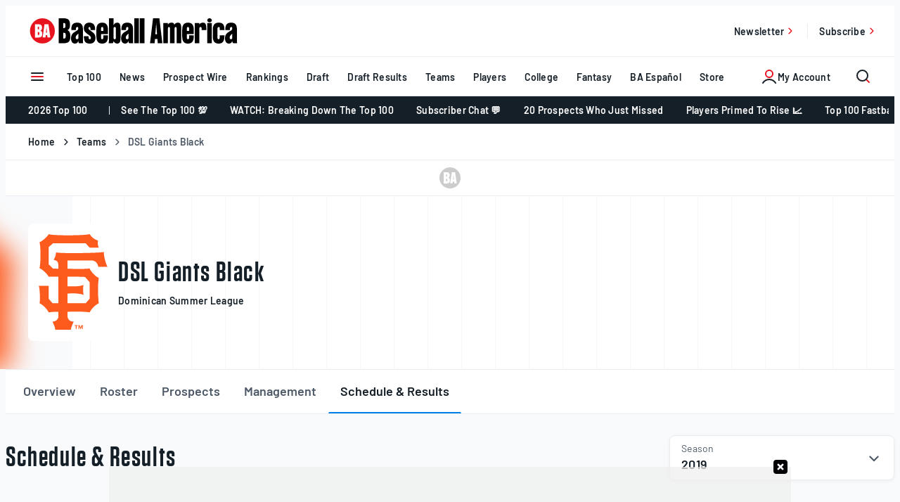

--- FILE ---
content_type: text/html; charset=UTF-8
request_url: https://www.baseballamerica.com/teams/56321-dsl-giants-black/schedule/?season=2019
body_size: 55036
content:
<!doctype html>
<html lang="en-US" class="no-js">
<head>
	<meta charset="UTF-8"><script type="text/javascript">(window.NREUM||(NREUM={})).init={privacy:{cookies_enabled:true},ajax:{deny_list:["bam.nr-data.net"]},feature_flags:["soft_nav"],distributed_tracing:{enabled:true}};(window.NREUM||(NREUM={})).loader_config={agentID:"594417212",accountID:"3977003",trustKey:"66686",xpid:"Vw8AVlZTCxAFXFNbBggCUFU=",licenseKey:"NRJS-b0573d72cec9dc0d22e",applicationID:"582919561",browserID:"594417212"};;/*! For license information please see nr-loader-spa-1.308.0.min.js.LICENSE.txt */
(()=>{var e,t,r={384:(e,t,r)=>{"use strict";r.d(t,{NT:()=>a,US:()=>u,Zm:()=>o,bQ:()=>d,dV:()=>c,pV:()=>l});var n=r(6154),i=r(1863),s=r(1910);const a={beacon:"bam.nr-data.net",errorBeacon:"bam.nr-data.net"};function o(){return n.gm.NREUM||(n.gm.NREUM={}),void 0===n.gm.newrelic&&(n.gm.newrelic=n.gm.NREUM),n.gm.NREUM}function c(){let e=o();return e.o||(e.o={ST:n.gm.setTimeout,SI:n.gm.setImmediate||n.gm.setInterval,CT:n.gm.clearTimeout,XHR:n.gm.XMLHttpRequest,REQ:n.gm.Request,EV:n.gm.Event,PR:n.gm.Promise,MO:n.gm.MutationObserver,FETCH:n.gm.fetch,WS:n.gm.WebSocket},(0,s.i)(...Object.values(e.o))),e}function d(e,t){let r=o();r.initializedAgents??={},t.initializedAt={ms:(0,i.t)(),date:new Date},r.initializedAgents[e]=t}function u(e,t){o()[e]=t}function l(){return function(){let e=o();const t=e.info||{};e.info={beacon:a.beacon,errorBeacon:a.errorBeacon,...t}}(),function(){let e=o();const t=e.init||{};e.init={...t}}(),c(),function(){let e=o();const t=e.loader_config||{};e.loader_config={...t}}(),o()}},782:(e,t,r)=>{"use strict";r.d(t,{T:()=>n});const n=r(860).K7.pageViewTiming},860:(e,t,r)=>{"use strict";r.d(t,{$J:()=>u,K7:()=>c,P3:()=>d,XX:()=>i,Yy:()=>o,df:()=>s,qY:()=>n,v4:()=>a});const n="events",i="jserrors",s="browser/blobs",a="rum",o="browser/logs",c={ajax:"ajax",genericEvents:"generic_events",jserrors:i,logging:"logging",metrics:"metrics",pageAction:"page_action",pageViewEvent:"page_view_event",pageViewTiming:"page_view_timing",sessionReplay:"session_replay",sessionTrace:"session_trace",softNav:"soft_navigations",spa:"spa"},d={[c.pageViewEvent]:1,[c.pageViewTiming]:2,[c.metrics]:3,[c.jserrors]:4,[c.spa]:5,[c.ajax]:6,[c.sessionTrace]:7,[c.softNav]:8,[c.sessionReplay]:9,[c.logging]:10,[c.genericEvents]:11},u={[c.pageViewEvent]:a,[c.pageViewTiming]:n,[c.ajax]:n,[c.spa]:n,[c.softNav]:n,[c.metrics]:i,[c.jserrors]:i,[c.sessionTrace]:s,[c.sessionReplay]:s,[c.logging]:o,[c.genericEvents]:"ins"}},944:(e,t,r)=>{"use strict";r.d(t,{R:()=>i});var n=r(3241);function i(e,t){"function"==typeof console.debug&&(console.debug("New Relic Warning: https://github.com/newrelic/newrelic-browser-agent/blob/main/docs/warning-codes.md#".concat(e),t),(0,n.W)({agentIdentifier:null,drained:null,type:"data",name:"warn",feature:"warn",data:{code:e,secondary:t}}))}},993:(e,t,r)=>{"use strict";r.d(t,{A$:()=>s,ET:()=>a,TZ:()=>o,p_:()=>i});var n=r(860);const i={ERROR:"ERROR",WARN:"WARN",INFO:"INFO",DEBUG:"DEBUG",TRACE:"TRACE"},s={OFF:0,ERROR:1,WARN:2,INFO:3,DEBUG:4,TRACE:5},a="log",o=n.K7.logging},1541:(e,t,r)=>{"use strict";r.d(t,{U:()=>i,f:()=>n});const n={MFE:"MFE",BA:"BA"};function i(e,t){if(2!==t?.harvestEndpointVersion)return{};const r=t.agentRef.runtime.appMetadata.agents[0].entityGuid;return e?{"source.id":e.id,"source.name":e.name,"source.type":e.type,"parent.id":e.parent?.id||r,"parent.type":e.parent?.type||n.BA}:{"entity.guid":r,appId:t.agentRef.info.applicationID}}},1687:(e,t,r)=>{"use strict";r.d(t,{Ak:()=>d,Ze:()=>h,x3:()=>u});var n=r(3241),i=r(7836),s=r(3606),a=r(860),o=r(2646);const c={};function d(e,t){const r={staged:!1,priority:a.P3[t]||0};l(e),c[e].get(t)||c[e].set(t,r)}function u(e,t){e&&c[e]&&(c[e].get(t)&&c[e].delete(t),p(e,t,!1),c[e].size&&f(e))}function l(e){if(!e)throw new Error("agentIdentifier required");c[e]||(c[e]=new Map)}function h(e="",t="feature",r=!1){if(l(e),!e||!c[e].get(t)||r)return p(e,t);c[e].get(t).staged=!0,f(e)}function f(e){const t=Array.from(c[e]);t.every(([e,t])=>t.staged)&&(t.sort((e,t)=>e[1].priority-t[1].priority),t.forEach(([t])=>{c[e].delete(t),p(e,t)}))}function p(e,t,r=!0){const a=e?i.ee.get(e):i.ee,c=s.i.handlers;if(!a.aborted&&a.backlog&&c){if((0,n.W)({agentIdentifier:e,type:"lifecycle",name:"drain",feature:t}),r){const e=a.backlog[t],r=c[t];if(r){for(let t=0;e&&t<e.length;++t)g(e[t],r);Object.entries(r).forEach(([e,t])=>{Object.values(t||{}).forEach(t=>{t[0]?.on&&t[0]?.context()instanceof o.y&&t[0].on(e,t[1])})})}}a.isolatedBacklog||delete c[t],a.backlog[t]=null,a.emit("drain-"+t,[])}}function g(e,t){var r=e[1];Object.values(t[r]||{}).forEach(t=>{var r=e[0];if(t[0]===r){var n=t[1],i=e[3],s=e[2];n.apply(i,s)}})}},1738:(e,t,r)=>{"use strict";r.d(t,{U:()=>f,Y:()=>h});var n=r(3241),i=r(9908),s=r(1863),a=r(944),o=r(5701),c=r(3969),d=r(8362),u=r(860),l=r(4261);function h(e,t,r,s){const h=s||r;!h||h[e]&&h[e]!==d.d.prototype[e]||(h[e]=function(){(0,i.p)(c.xV,["API/"+e+"/called"],void 0,u.K7.metrics,r.ee),(0,n.W)({agentIdentifier:r.agentIdentifier,drained:!!o.B?.[r.agentIdentifier],type:"data",name:"api",feature:l.Pl+e,data:{}});try{return t.apply(this,arguments)}catch(e){(0,a.R)(23,e)}})}function f(e,t,r,n,a){const o=e.info;null===r?delete o.jsAttributes[t]:o.jsAttributes[t]=r,(a||null===r)&&(0,i.p)(l.Pl+n,[(0,s.t)(),t,r],void 0,"session",e.ee)}},1741:(e,t,r)=>{"use strict";r.d(t,{W:()=>s});var n=r(944),i=r(4261);class s{#e(e,...t){if(this[e]!==s.prototype[e])return this[e](...t);(0,n.R)(35,e)}addPageAction(e,t){return this.#e(i.hG,e,t)}register(e){return this.#e(i.eY,e)}recordCustomEvent(e,t){return this.#e(i.fF,e,t)}setPageViewName(e,t){return this.#e(i.Fw,e,t)}setCustomAttribute(e,t,r){return this.#e(i.cD,e,t,r)}noticeError(e,t){return this.#e(i.o5,e,t)}setUserId(e,t=!1){return this.#e(i.Dl,e,t)}setApplicationVersion(e){return this.#e(i.nb,e)}setErrorHandler(e){return this.#e(i.bt,e)}addRelease(e,t){return this.#e(i.k6,e,t)}log(e,t){return this.#e(i.$9,e,t)}start(){return this.#e(i.d3)}finished(e){return this.#e(i.BL,e)}recordReplay(){return this.#e(i.CH)}pauseReplay(){return this.#e(i.Tb)}addToTrace(e){return this.#e(i.U2,e)}setCurrentRouteName(e){return this.#e(i.PA,e)}interaction(e){return this.#e(i.dT,e)}wrapLogger(e,t,r){return this.#e(i.Wb,e,t,r)}measure(e,t){return this.#e(i.V1,e,t)}consent(e){return this.#e(i.Pv,e)}}},1863:(e,t,r)=>{"use strict";function n(){return Math.floor(performance.now())}r.d(t,{t:()=>n})},1910:(e,t,r)=>{"use strict";r.d(t,{i:()=>s});var n=r(944);const i=new Map;function s(...e){return e.every(e=>{if(i.has(e))return i.get(e);const t="function"==typeof e?e.toString():"",r=t.includes("[native code]"),s=t.includes("nrWrapper");return r||s||(0,n.R)(64,e?.name||t),i.set(e,r),r})}},2555:(e,t,r)=>{"use strict";r.d(t,{D:()=>o,f:()=>a});var n=r(384),i=r(8122);const s={beacon:n.NT.beacon,errorBeacon:n.NT.errorBeacon,licenseKey:void 0,applicationID:void 0,sa:void 0,queueTime:void 0,applicationTime:void 0,ttGuid:void 0,user:void 0,account:void 0,product:void 0,extra:void 0,jsAttributes:{},userAttributes:void 0,atts:void 0,transactionName:void 0,tNamePlain:void 0};function a(e){try{return!!e.licenseKey&&!!e.errorBeacon&&!!e.applicationID}catch(e){return!1}}const o=e=>(0,i.a)(e,s)},2614:(e,t,r)=>{"use strict";r.d(t,{BB:()=>a,H3:()=>n,g:()=>d,iL:()=>c,tS:()=>o,uh:()=>i,wk:()=>s});const n="NRBA",i="SESSION",s=144e5,a=18e5,o={STARTED:"session-started",PAUSE:"session-pause",RESET:"session-reset",RESUME:"session-resume",UPDATE:"session-update"},c={SAME_TAB:"same-tab",CROSS_TAB:"cross-tab"},d={OFF:0,FULL:1,ERROR:2}},2646:(e,t,r)=>{"use strict";r.d(t,{y:()=>n});class n{constructor(e){this.contextId=e}}},2843:(e,t,r)=>{"use strict";r.d(t,{G:()=>s,u:()=>i});var n=r(3878);function i(e,t=!1,r,i){(0,n.DD)("visibilitychange",function(){if(t)return void("hidden"===document.visibilityState&&e());e(document.visibilityState)},r,i)}function s(e,t,r){(0,n.sp)("pagehide",e,t,r)}},3241:(e,t,r)=>{"use strict";r.d(t,{W:()=>s});var n=r(6154);const i="newrelic";function s(e={}){try{n.gm.dispatchEvent(new CustomEvent(i,{detail:e}))}catch(e){}}},3304:(e,t,r)=>{"use strict";r.d(t,{A:()=>s});var n=r(7836);const i=()=>{const e=new WeakSet;return(t,r)=>{if("object"==typeof r&&null!==r){if(e.has(r))return;e.add(r)}return r}};function s(e){try{return JSON.stringify(e,i())??""}catch(e){try{n.ee.emit("internal-error",[e])}catch(e){}return""}}},3333:(e,t,r)=>{"use strict";r.d(t,{$v:()=>u,TZ:()=>n,Xh:()=>c,Zp:()=>i,kd:()=>d,mq:()=>o,nf:()=>a,qN:()=>s});const n=r(860).K7.genericEvents,i=["auxclick","click","copy","keydown","paste","scrollend"],s=["focus","blur"],a=4,o=1e3,c=2e3,d=["PageAction","UserAction","BrowserPerformance"],u={RESOURCES:"experimental.resources",REGISTER:"register"}},3434:(e,t,r)=>{"use strict";r.d(t,{Jt:()=>s,YM:()=>d});var n=r(7836),i=r(5607);const s="nr@original:".concat(i.W),a=50;var o=Object.prototype.hasOwnProperty,c=!1;function d(e,t){return e||(e=n.ee),r.inPlace=function(e,t,n,i,s){n||(n="");const a="-"===n.charAt(0);for(let o=0;o<t.length;o++){const c=t[o],d=e[c];l(d)||(e[c]=r(d,a?c+n:n,i,c,s))}},r.flag=s,r;function r(t,r,n,c,d){return l(t)?t:(r||(r=""),nrWrapper[s]=t,function(e,t,r){if(Object.defineProperty&&Object.keys)try{return Object.keys(e).forEach(function(r){Object.defineProperty(t,r,{get:function(){return e[r]},set:function(t){return e[r]=t,t}})}),t}catch(e){u([e],r)}for(var n in e)o.call(e,n)&&(t[n]=e[n])}(t,nrWrapper,e),nrWrapper);function nrWrapper(){var s,o,l,h;let f;try{o=this,s=[...arguments],l="function"==typeof n?n(s,o):n||{}}catch(t){u([t,"",[s,o,c],l],e)}i(r+"start",[s,o,c],l,d);const p=performance.now();let g;try{return h=t.apply(o,s),g=performance.now(),h}catch(e){throw g=performance.now(),i(r+"err",[s,o,e],l,d),f=e,f}finally{const e=g-p,t={start:p,end:g,duration:e,isLongTask:e>=a,methodName:c,thrownError:f};t.isLongTask&&i("long-task",[t,o],l,d),i(r+"end",[s,o,h],l,d)}}}function i(r,n,i,s){if(!c||t){var a=c;c=!0;try{e.emit(r,n,i,t,s)}catch(t){u([t,r,n,i],e)}c=a}}}function u(e,t){t||(t=n.ee);try{t.emit("internal-error",e)}catch(e){}}function l(e){return!(e&&"function"==typeof e&&e.apply&&!e[s])}},3606:(e,t,r)=>{"use strict";r.d(t,{i:()=>s});var n=r(9908);s.on=a;var i=s.handlers={};function s(e,t,r,s){a(s||n.d,i,e,t,r)}function a(e,t,r,i,s){s||(s="feature"),e||(e=n.d);var a=t[s]=t[s]||{};(a[r]=a[r]||[]).push([e,i])}},3738:(e,t,r)=>{"use strict";r.d(t,{He:()=>i,Kp:()=>o,Lc:()=>d,Rz:()=>u,TZ:()=>n,bD:()=>s,d3:()=>a,jx:()=>l,sl:()=>h,uP:()=>c});const n=r(860).K7.sessionTrace,i="bstResource",s="resource",a="-start",o="-end",c="fn"+a,d="fn"+o,u="pushState",l=1e3,h=3e4},3785:(e,t,r)=>{"use strict";r.d(t,{R:()=>c,b:()=>d});var n=r(9908),i=r(1863),s=r(860),a=r(3969),o=r(993);function c(e,t,r={},c=o.p_.INFO,d=!0,u,l=(0,i.t)()){(0,n.p)(a.xV,["API/logging/".concat(c.toLowerCase(),"/called")],void 0,s.K7.metrics,e),(0,n.p)(o.ET,[l,t,r,c,d,u],void 0,s.K7.logging,e)}function d(e){return"string"==typeof e&&Object.values(o.p_).some(t=>t===e.toUpperCase().trim())}},3878:(e,t,r)=>{"use strict";function n(e,t){return{capture:e,passive:!1,signal:t}}function i(e,t,r=!1,i){window.addEventListener(e,t,n(r,i))}function s(e,t,r=!1,i){document.addEventListener(e,t,n(r,i))}r.d(t,{DD:()=>s,jT:()=>n,sp:()=>i})},3962:(e,t,r)=>{"use strict";r.d(t,{AM:()=>a,O2:()=>l,OV:()=>s,Qu:()=>h,TZ:()=>c,ih:()=>f,pP:()=>o,t1:()=>u,tC:()=>i,wD:()=>d});var n=r(860);const i=["click","keydown","submit"],s="popstate",a="api",o="initialPageLoad",c=n.K7.softNav,d=5e3,u=500,l={INITIAL_PAGE_LOAD:"",ROUTE_CHANGE:1,UNSPECIFIED:2},h={INTERACTION:1,AJAX:2,CUSTOM_END:3,CUSTOM_TRACER:4},f={IP:"in progress",PF:"pending finish",FIN:"finished",CAN:"cancelled"}},3969:(e,t,r)=>{"use strict";r.d(t,{TZ:()=>n,XG:()=>o,rs:()=>i,xV:()=>a,z_:()=>s});const n=r(860).K7.metrics,i="sm",s="cm",a="storeSupportabilityMetrics",o="storeEventMetrics"},4234:(e,t,r)=>{"use strict";r.d(t,{W:()=>s});var n=r(7836),i=r(1687);class s{constructor(e,t){this.agentIdentifier=e,this.ee=n.ee.get(e),this.featureName=t,this.blocked=!1}deregisterDrain(){(0,i.x3)(this.agentIdentifier,this.featureName)}}},4261:(e,t,r)=>{"use strict";r.d(t,{$9:()=>u,BL:()=>c,CH:()=>p,Dl:()=>R,Fw:()=>w,PA:()=>v,Pl:()=>n,Pv:()=>A,Tb:()=>h,U2:()=>a,V1:()=>E,Wb:()=>T,bt:()=>y,cD:()=>b,d3:()=>x,dT:()=>d,eY:()=>g,fF:()=>f,hG:()=>s,hw:()=>i,k6:()=>o,nb:()=>m,o5:()=>l});const n="api-",i=n+"ixn-",s="addPageAction",a="addToTrace",o="addRelease",c="finished",d="interaction",u="log",l="noticeError",h="pauseReplay",f="recordCustomEvent",p="recordReplay",g="register",m="setApplicationVersion",v="setCurrentRouteName",b="setCustomAttribute",y="setErrorHandler",w="setPageViewName",R="setUserId",x="start",T="wrapLogger",E="measure",A="consent"},5205:(e,t,r)=>{"use strict";r.d(t,{j:()=>S});var n=r(384),i=r(1741);var s=r(2555),a=r(3333);const o=e=>{if(!e||"string"!=typeof e)return!1;try{document.createDocumentFragment().querySelector(e)}catch{return!1}return!0};var c=r(2614),d=r(944),u=r(8122);const l="[data-nr-mask]",h=e=>(0,u.a)(e,(()=>{const e={feature_flags:[],experimental:{allow_registered_children:!1,resources:!1},mask_selector:"*",block_selector:"[data-nr-block]",mask_input_options:{color:!1,date:!1,"datetime-local":!1,email:!1,month:!1,number:!1,range:!1,search:!1,tel:!1,text:!1,time:!1,url:!1,week:!1,textarea:!1,select:!1,password:!0}};return{ajax:{deny_list:void 0,block_internal:!0,enabled:!0,autoStart:!0},api:{get allow_registered_children(){return e.feature_flags.includes(a.$v.REGISTER)||e.experimental.allow_registered_children},set allow_registered_children(t){e.experimental.allow_registered_children=t},duplicate_registered_data:!1},browser_consent_mode:{enabled:!1},distributed_tracing:{enabled:void 0,exclude_newrelic_header:void 0,cors_use_newrelic_header:void 0,cors_use_tracecontext_headers:void 0,allowed_origins:void 0},get feature_flags(){return e.feature_flags},set feature_flags(t){e.feature_flags=t},generic_events:{enabled:!0,autoStart:!0},harvest:{interval:30},jserrors:{enabled:!0,autoStart:!0},logging:{enabled:!0,autoStart:!0},metrics:{enabled:!0,autoStart:!0},obfuscate:void 0,page_action:{enabled:!0},page_view_event:{enabled:!0,autoStart:!0},page_view_timing:{enabled:!0,autoStart:!0},performance:{capture_marks:!1,capture_measures:!1,capture_detail:!0,resources:{get enabled(){return e.feature_flags.includes(a.$v.RESOURCES)||e.experimental.resources},set enabled(t){e.experimental.resources=t},asset_types:[],first_party_domains:[],ignore_newrelic:!0}},privacy:{cookies_enabled:!0},proxy:{assets:void 0,beacon:void 0},session:{expiresMs:c.wk,inactiveMs:c.BB},session_replay:{autoStart:!0,enabled:!1,preload:!1,sampling_rate:10,error_sampling_rate:100,collect_fonts:!1,inline_images:!1,fix_stylesheets:!0,mask_all_inputs:!0,get mask_text_selector(){return e.mask_selector},set mask_text_selector(t){o(t)?e.mask_selector="".concat(t,",").concat(l):""===t||null===t?e.mask_selector=l:(0,d.R)(5,t)},get block_class(){return"nr-block"},get ignore_class(){return"nr-ignore"},get mask_text_class(){return"nr-mask"},get block_selector(){return e.block_selector},set block_selector(t){o(t)?e.block_selector+=",".concat(t):""!==t&&(0,d.R)(6,t)},get mask_input_options(){return e.mask_input_options},set mask_input_options(t){t&&"object"==typeof t?e.mask_input_options={...t,password:!0}:(0,d.R)(7,t)}},session_trace:{enabled:!0,autoStart:!0},soft_navigations:{enabled:!0,autoStart:!0},spa:{enabled:!0,autoStart:!0},ssl:void 0,user_actions:{enabled:!0,elementAttributes:["id","className","tagName","type"]}}})());var f=r(6154),p=r(9324);let g=0;const m={buildEnv:p.F3,distMethod:p.Xs,version:p.xv,originTime:f.WN},v={consented:!1},b={appMetadata:{},get consented(){return this.session?.state?.consent||v.consented},set consented(e){v.consented=e},customTransaction:void 0,denyList:void 0,disabled:!1,harvester:void 0,isolatedBacklog:!1,isRecording:!1,loaderType:void 0,maxBytes:3e4,obfuscator:void 0,onerror:void 0,ptid:void 0,releaseIds:{},session:void 0,timeKeeper:void 0,registeredEntities:[],jsAttributesMetadata:{bytes:0},get harvestCount(){return++g}},y=e=>{const t=(0,u.a)(e,b),r=Object.keys(m).reduce((e,t)=>(e[t]={value:m[t],writable:!1,configurable:!0,enumerable:!0},e),{});return Object.defineProperties(t,r)};var w=r(5701);const R=e=>{const t=e.startsWith("http");e+="/",r.p=t?e:"https://"+e};var x=r(7836),T=r(3241);const E={accountID:void 0,trustKey:void 0,agentID:void 0,licenseKey:void 0,applicationID:void 0,xpid:void 0},A=e=>(0,u.a)(e,E),_=new Set;function S(e,t={},r,a){let{init:o,info:c,loader_config:d,runtime:u={},exposed:l=!0}=t;if(!c){const e=(0,n.pV)();o=e.init,c=e.info,d=e.loader_config}e.init=h(o||{}),e.loader_config=A(d||{}),c.jsAttributes??={},f.bv&&(c.jsAttributes.isWorker=!0),e.info=(0,s.D)(c);const p=e.init,g=[c.beacon,c.errorBeacon];_.has(e.agentIdentifier)||(p.proxy.assets&&(R(p.proxy.assets),g.push(p.proxy.assets)),p.proxy.beacon&&g.push(p.proxy.beacon),e.beacons=[...g],function(e){const t=(0,n.pV)();Object.getOwnPropertyNames(i.W.prototype).forEach(r=>{const n=i.W.prototype[r];if("function"!=typeof n||"constructor"===n)return;let s=t[r];e[r]&&!1!==e.exposed&&"micro-agent"!==e.runtime?.loaderType&&(t[r]=(...t)=>{const n=e[r](...t);return s?s(...t):n})})}(e),(0,n.US)("activatedFeatures",w.B)),u.denyList=[...p.ajax.deny_list||[],...p.ajax.block_internal?g:[]],u.ptid=e.agentIdentifier,u.loaderType=r,e.runtime=y(u),_.has(e.agentIdentifier)||(e.ee=x.ee.get(e.agentIdentifier),e.exposed=l,(0,T.W)({agentIdentifier:e.agentIdentifier,drained:!!w.B?.[e.agentIdentifier],type:"lifecycle",name:"initialize",feature:void 0,data:e.config})),_.add(e.agentIdentifier)}},5270:(e,t,r)=>{"use strict";r.d(t,{Aw:()=>a,SR:()=>s,rF:()=>o});var n=r(384),i=r(7767);function s(e){return!!(0,n.dV)().o.MO&&(0,i.V)(e)&&!0===e?.session_trace.enabled}function a(e){return!0===e?.session_replay.preload&&s(e)}function o(e,t){try{if("string"==typeof t?.type){if("password"===t.type.toLowerCase())return"*".repeat(e?.length||0);if(void 0!==t?.dataset?.nrUnmask||t?.classList?.contains("nr-unmask"))return e}}catch(e){}return"string"==typeof e?e.replace(/[\S]/g,"*"):"*".repeat(e?.length||0)}},5289:(e,t,r)=>{"use strict";r.d(t,{GG:()=>a,Qr:()=>c,sB:()=>o});var n=r(3878),i=r(6389);function s(){return"undefined"==typeof document||"complete"===document.readyState}function a(e,t){if(s())return e();const r=(0,i.J)(e),a=setInterval(()=>{s()&&(clearInterval(a),r())},500);(0,n.sp)("load",r,t)}function o(e){if(s())return e();(0,n.DD)("DOMContentLoaded",e)}function c(e){if(s())return e();(0,n.sp)("popstate",e)}},5607:(e,t,r)=>{"use strict";r.d(t,{W:()=>n});const n=(0,r(9566).bz)()},5701:(e,t,r)=>{"use strict";r.d(t,{B:()=>s,t:()=>a});var n=r(3241);const i=new Set,s={};function a(e,t){const r=t.agentIdentifier;s[r]??={},e&&"object"==typeof e&&(i.has(r)||(t.ee.emit("rumresp",[e]),s[r]=e,i.add(r),(0,n.W)({agentIdentifier:r,loaded:!0,drained:!0,type:"lifecycle",name:"load",feature:void 0,data:e})))}},6154:(e,t,r)=>{"use strict";r.d(t,{OF:()=>d,RI:()=>i,WN:()=>h,bv:()=>s,eN:()=>f,gm:()=>a,lR:()=>l,m:()=>c,mw:()=>o,sb:()=>u});var n=r(1863);const i="undefined"!=typeof window&&!!window.document,s="undefined"!=typeof WorkerGlobalScope&&("undefined"!=typeof self&&self instanceof WorkerGlobalScope&&self.navigator instanceof WorkerNavigator||"undefined"!=typeof globalThis&&globalThis instanceof WorkerGlobalScope&&globalThis.navigator instanceof WorkerNavigator),a=i?window:"undefined"!=typeof WorkerGlobalScope&&("undefined"!=typeof self&&self instanceof WorkerGlobalScope&&self||"undefined"!=typeof globalThis&&globalThis instanceof WorkerGlobalScope&&globalThis),o=Boolean("hidden"===a?.document?.visibilityState),c=""+a?.location,d=/iPad|iPhone|iPod/.test(a.navigator?.userAgent),u=d&&"undefined"==typeof SharedWorker,l=(()=>{const e=a.navigator?.userAgent?.match(/Firefox[/\s](\d+\.\d+)/);return Array.isArray(e)&&e.length>=2?+e[1]:0})(),h=Date.now()-(0,n.t)(),f=()=>"undefined"!=typeof PerformanceNavigationTiming&&a?.performance?.getEntriesByType("navigation")?.[0]?.responseStart},6344:(e,t,r)=>{"use strict";r.d(t,{BB:()=>u,Qb:()=>l,TZ:()=>i,Ug:()=>a,Vh:()=>s,_s:()=>o,bc:()=>d,yP:()=>c});var n=r(2614);const i=r(860).K7.sessionReplay,s="errorDuringReplay",a=.12,o={DomContentLoaded:0,Load:1,FullSnapshot:2,IncrementalSnapshot:3,Meta:4,Custom:5},c={[n.g.ERROR]:15e3,[n.g.FULL]:3e5,[n.g.OFF]:0},d={RESET:{message:"Session was reset",sm:"Reset"},IMPORT:{message:"Recorder failed to import",sm:"Import"},TOO_MANY:{message:"429: Too Many Requests",sm:"Too-Many"},TOO_BIG:{message:"Payload was too large",sm:"Too-Big"},CROSS_TAB:{message:"Session Entity was set to OFF on another tab",sm:"Cross-Tab"},ENTITLEMENTS:{message:"Session Replay is not allowed and will not be started",sm:"Entitlement"}},u=5e3,l={API:"api",RESUME:"resume",SWITCH_TO_FULL:"switchToFull",INITIALIZE:"initialize",PRELOAD:"preload"}},6389:(e,t,r)=>{"use strict";function n(e,t=500,r={}){const n=r?.leading||!1;let i;return(...r)=>{n&&void 0===i&&(e.apply(this,r),i=setTimeout(()=>{i=clearTimeout(i)},t)),n||(clearTimeout(i),i=setTimeout(()=>{e.apply(this,r)},t))}}function i(e){let t=!1;return(...r)=>{t||(t=!0,e.apply(this,r))}}r.d(t,{J:()=>i,s:()=>n})},6630:(e,t,r)=>{"use strict";r.d(t,{T:()=>n});const n=r(860).K7.pageViewEvent},6774:(e,t,r)=>{"use strict";r.d(t,{T:()=>n});const n=r(860).K7.jserrors},7295:(e,t,r)=>{"use strict";r.d(t,{Xv:()=>a,gX:()=>i,iW:()=>s});var n=[];function i(e){if(!e||s(e))return!1;if(0===n.length)return!0;if("*"===n[0].hostname)return!1;for(var t=0;t<n.length;t++){var r=n[t];if(r.hostname.test(e.hostname)&&r.pathname.test(e.pathname))return!1}return!0}function s(e){return void 0===e.hostname}function a(e){if(n=[],e&&e.length)for(var t=0;t<e.length;t++){let r=e[t];if(!r)continue;if("*"===r)return void(n=[{hostname:"*"}]);0===r.indexOf("http://")?r=r.substring(7):0===r.indexOf("https://")&&(r=r.substring(8));const i=r.indexOf("/");let s,a;i>0?(s=r.substring(0,i),a=r.substring(i)):(s=r,a="*");let[c]=s.split(":");n.push({hostname:o(c),pathname:o(a,!0)})}}function o(e,t=!1){const r=e.replace(/[.+?^${}()|[\]\\]/g,e=>"\\"+e).replace(/\*/g,".*?");return new RegExp((t?"^":"")+r+"$")}},7485:(e,t,r)=>{"use strict";r.d(t,{D:()=>i});var n=r(6154);function i(e){if(0===(e||"").indexOf("data:"))return{protocol:"data"};try{const t=new URL(e,location.href),r={port:t.port,hostname:t.hostname,pathname:t.pathname,search:t.search,protocol:t.protocol.slice(0,t.protocol.indexOf(":")),sameOrigin:t.protocol===n.gm?.location?.protocol&&t.host===n.gm?.location?.host};return r.port&&""!==r.port||("http:"===t.protocol&&(r.port="80"),"https:"===t.protocol&&(r.port="443")),r.pathname&&""!==r.pathname?r.pathname.startsWith("/")||(r.pathname="/".concat(r.pathname)):r.pathname="/",r}catch(e){return{}}}},7699:(e,t,r)=>{"use strict";r.d(t,{It:()=>s,KC:()=>o,No:()=>i,qh:()=>a});var n=r(860);const i=16e3,s=1e6,a="SESSION_ERROR",o={[n.K7.logging]:!0,[n.K7.genericEvents]:!1,[n.K7.jserrors]:!1,[n.K7.ajax]:!1}},7767:(e,t,r)=>{"use strict";r.d(t,{V:()=>i});var n=r(6154);const i=e=>n.RI&&!0===e?.privacy.cookies_enabled},7836:(e,t,r)=>{"use strict";r.d(t,{P:()=>o,ee:()=>c});var n=r(384),i=r(8990),s=r(2646),a=r(5607);const o="nr@context:".concat(a.W),c=function e(t,r){var n={},a={},u={},l=!1;try{l=16===r.length&&d.initializedAgents?.[r]?.runtime.isolatedBacklog}catch(e){}var h={on:p,addEventListener:p,removeEventListener:function(e,t){var r=n[e];if(!r)return;for(var i=0;i<r.length;i++)r[i]===t&&r.splice(i,1)},emit:function(e,r,n,i,s){!1!==s&&(s=!0);if(c.aborted&&!i)return;t&&s&&t.emit(e,r,n);var o=f(n);g(e).forEach(e=>{e.apply(o,r)});var d=v()[a[e]];d&&d.push([h,e,r,o]);return o},get:m,listeners:g,context:f,buffer:function(e,t){const r=v();if(t=t||"feature",h.aborted)return;Object.entries(e||{}).forEach(([e,n])=>{a[n]=t,t in r||(r[t]=[])})},abort:function(){h._aborted=!0,Object.keys(h.backlog).forEach(e=>{delete h.backlog[e]})},isBuffering:function(e){return!!v()[a[e]]},debugId:r,backlog:l?{}:t&&"object"==typeof t.backlog?t.backlog:{},isolatedBacklog:l};return Object.defineProperty(h,"aborted",{get:()=>{let e=h._aborted||!1;return e||(t&&(e=t.aborted),e)}}),h;function f(e){return e&&e instanceof s.y?e:e?(0,i.I)(e,o,()=>new s.y(o)):new s.y(o)}function p(e,t){n[e]=g(e).concat(t)}function g(e){return n[e]||[]}function m(t){return u[t]=u[t]||e(h,t)}function v(){return h.backlog}}(void 0,"globalEE"),d=(0,n.Zm)();d.ee||(d.ee=c)},8122:(e,t,r)=>{"use strict";r.d(t,{a:()=>i});var n=r(944);function i(e,t){try{if(!e||"object"!=typeof e)return(0,n.R)(3);if(!t||"object"!=typeof t)return(0,n.R)(4);const r=Object.create(Object.getPrototypeOf(t),Object.getOwnPropertyDescriptors(t)),s=0===Object.keys(r).length?e:r;for(let a in s)if(void 0!==e[a])try{if(null===e[a]){r[a]=null;continue}Array.isArray(e[a])&&Array.isArray(t[a])?r[a]=Array.from(new Set([...e[a],...t[a]])):"object"==typeof e[a]&&"object"==typeof t[a]?r[a]=i(e[a],t[a]):r[a]=e[a]}catch(e){r[a]||(0,n.R)(1,e)}return r}catch(e){(0,n.R)(2,e)}}},8139:(e,t,r)=>{"use strict";r.d(t,{u:()=>h});var n=r(7836),i=r(3434),s=r(8990),a=r(6154);const o={},c=a.gm.XMLHttpRequest,d="addEventListener",u="removeEventListener",l="nr@wrapped:".concat(n.P);function h(e){var t=function(e){return(e||n.ee).get("events")}(e);if(o[t.debugId]++)return t;o[t.debugId]=1;var r=(0,i.YM)(t,!0);function h(e){r.inPlace(e,[d,u],"-",p)}function p(e,t){return e[1]}return"getPrototypeOf"in Object&&(a.RI&&f(document,h),c&&f(c.prototype,h),f(a.gm,h)),t.on(d+"-start",function(e,t){var n=e[1];if(null!==n&&("function"==typeof n||"object"==typeof n)&&"newrelic"!==e[0]){var i=(0,s.I)(n,l,function(){var e={object:function(){if("function"!=typeof n.handleEvent)return;return n.handleEvent.apply(n,arguments)},function:n}[typeof n];return e?r(e,"fn-",null,e.name||"anonymous"):n});this.wrapped=e[1]=i}}),t.on(u+"-start",function(e){e[1]=this.wrapped||e[1]}),t}function f(e,t,...r){let n=e;for(;"object"==typeof n&&!Object.prototype.hasOwnProperty.call(n,d);)n=Object.getPrototypeOf(n);n&&t(n,...r)}},8362:(e,t,r)=>{"use strict";r.d(t,{d:()=>s});var n=r(9566),i=r(1741);class s extends i.W{agentIdentifier=(0,n.LA)(16)}},8374:(e,t,r)=>{r.nc=(()=>{try{return document?.currentScript?.nonce}catch(e){}return""})()},8990:(e,t,r)=>{"use strict";r.d(t,{I:()=>i});var n=Object.prototype.hasOwnProperty;function i(e,t,r){if(n.call(e,t))return e[t];var i=r();if(Object.defineProperty&&Object.keys)try{return Object.defineProperty(e,t,{value:i,writable:!0,enumerable:!1}),i}catch(e){}return e[t]=i,i}},9119:(e,t,r)=>{"use strict";r.d(t,{L:()=>s});var n=/([^?#]*)[^#]*(#[^?]*|$).*/,i=/([^?#]*)().*/;function s(e,t){return e?e.replace(t?n:i,"$1$2"):e}},9300:(e,t,r)=>{"use strict";r.d(t,{T:()=>n});const n=r(860).K7.ajax},9324:(e,t,r)=>{"use strict";r.d(t,{AJ:()=>a,F3:()=>i,Xs:()=>s,Yq:()=>o,xv:()=>n});const n="1.308.0",i="PROD",s="CDN",a="@newrelic/rrweb",o="1.0.1"},9566:(e,t,r)=>{"use strict";r.d(t,{LA:()=>o,ZF:()=>c,bz:()=>a,el:()=>d});var n=r(6154);const i="xxxxxxxx-xxxx-4xxx-yxxx-xxxxxxxxxxxx";function s(e,t){return e?15&e[t]:16*Math.random()|0}function a(){const e=n.gm?.crypto||n.gm?.msCrypto;let t,r=0;return e&&e.getRandomValues&&(t=e.getRandomValues(new Uint8Array(30))),i.split("").map(e=>"x"===e?s(t,r++).toString(16):"y"===e?(3&s()|8).toString(16):e).join("")}function o(e){const t=n.gm?.crypto||n.gm?.msCrypto;let r,i=0;t&&t.getRandomValues&&(r=t.getRandomValues(new Uint8Array(e)));const a=[];for(var o=0;o<e;o++)a.push(s(r,i++).toString(16));return a.join("")}function c(){return o(16)}function d(){return o(32)}},9908:(e,t,r)=>{"use strict";r.d(t,{d:()=>n,p:()=>i});var n=r(7836).ee.get("handle");function i(e,t,r,i,s){s?(s.buffer([e],i),s.emit(e,t,r)):(n.buffer([e],i),n.emit(e,t,r))}}},n={};function i(e){var t=n[e];if(void 0!==t)return t.exports;var s=n[e]={exports:{}};return r[e](s,s.exports,i),s.exports}i.m=r,i.d=(e,t)=>{for(var r in t)i.o(t,r)&&!i.o(e,r)&&Object.defineProperty(e,r,{enumerable:!0,get:t[r]})},i.f={},i.e=e=>Promise.all(Object.keys(i.f).reduce((t,r)=>(i.f[r](e,t),t),[])),i.u=e=>({212:"nr-spa-compressor",249:"nr-spa-recorder",478:"nr-spa"}[e]+"-1.308.0.min.js"),i.o=(e,t)=>Object.prototype.hasOwnProperty.call(e,t),e={},t="NRBA-1.308.0.PROD:",i.l=(r,n,s,a)=>{if(e[r])e[r].push(n);else{var o,c;if(void 0!==s)for(var d=document.getElementsByTagName("script"),u=0;u<d.length;u++){var l=d[u];if(l.getAttribute("src")==r||l.getAttribute("data-webpack")==t+s){o=l;break}}if(!o){c=!0;var h={478:"sha512-RSfSVnmHk59T/uIPbdSE0LPeqcEdF4/+XhfJdBuccH5rYMOEZDhFdtnh6X6nJk7hGpzHd9Ujhsy7lZEz/ORYCQ==",249:"sha512-ehJXhmntm85NSqW4MkhfQqmeKFulra3klDyY0OPDUE+sQ3GokHlPh1pmAzuNy//3j4ac6lzIbmXLvGQBMYmrkg==",212:"sha512-B9h4CR46ndKRgMBcK+j67uSR2RCnJfGefU+A7FrgR/k42ovXy5x/MAVFiSvFxuVeEk/pNLgvYGMp1cBSK/G6Fg=="};(o=document.createElement("script")).charset="utf-8",i.nc&&o.setAttribute("nonce",i.nc),o.setAttribute("data-webpack",t+s),o.src=r,0!==o.src.indexOf(window.location.origin+"/")&&(o.crossOrigin="anonymous"),h[a]&&(o.integrity=h[a])}e[r]=[n];var f=(t,n)=>{o.onerror=o.onload=null,clearTimeout(p);var i=e[r];if(delete e[r],o.parentNode&&o.parentNode.removeChild(o),i&&i.forEach(e=>e(n)),t)return t(n)},p=setTimeout(f.bind(null,void 0,{type:"timeout",target:o}),12e4);o.onerror=f.bind(null,o.onerror),o.onload=f.bind(null,o.onload),c&&document.head.appendChild(o)}},i.r=e=>{"undefined"!=typeof Symbol&&Symbol.toStringTag&&Object.defineProperty(e,Symbol.toStringTag,{value:"Module"}),Object.defineProperty(e,"__esModule",{value:!0})},i.p="https://js-agent.newrelic.com/",(()=>{var e={38:0,788:0};i.f.j=(t,r)=>{var n=i.o(e,t)?e[t]:void 0;if(0!==n)if(n)r.push(n[2]);else{var s=new Promise((r,i)=>n=e[t]=[r,i]);r.push(n[2]=s);var a=i.p+i.u(t),o=new Error;i.l(a,r=>{if(i.o(e,t)&&(0!==(n=e[t])&&(e[t]=void 0),n)){var s=r&&("load"===r.type?"missing":r.type),a=r&&r.target&&r.target.src;o.message="Loading chunk "+t+" failed: ("+s+": "+a+")",o.name="ChunkLoadError",o.type=s,o.request=a,n[1](o)}},"chunk-"+t,t)}};var t=(t,r)=>{var n,s,[a,o,c]=r,d=0;if(a.some(t=>0!==e[t])){for(n in o)i.o(o,n)&&(i.m[n]=o[n]);if(c)c(i)}for(t&&t(r);d<a.length;d++)s=a[d],i.o(e,s)&&e[s]&&e[s][0](),e[s]=0},r=self["webpackChunk:NRBA-1.308.0.PROD"]=self["webpackChunk:NRBA-1.308.0.PROD"]||[];r.forEach(t.bind(null,0)),r.push=t.bind(null,r.push.bind(r))})(),(()=>{"use strict";i(8374);var e=i(8362),t=i(860);const r=Object.values(t.K7);var n=i(5205);var s=i(9908),a=i(1863),o=i(4261),c=i(1738);var d=i(1687),u=i(4234),l=i(5289),h=i(6154),f=i(944),p=i(5270),g=i(7767),m=i(6389),v=i(7699);class b extends u.W{constructor(e,t){super(e.agentIdentifier,t),this.agentRef=e,this.abortHandler=void 0,this.featAggregate=void 0,this.loadedSuccessfully=void 0,this.onAggregateImported=new Promise(e=>{this.loadedSuccessfully=e}),this.deferred=Promise.resolve(),!1===e.init[this.featureName].autoStart?this.deferred=new Promise((t,r)=>{this.ee.on("manual-start-all",(0,m.J)(()=>{(0,d.Ak)(e.agentIdentifier,this.featureName),t()}))}):(0,d.Ak)(e.agentIdentifier,t)}importAggregator(e,t,r={}){if(this.featAggregate)return;const n=async()=>{let n;await this.deferred;try{if((0,g.V)(e.init)){const{setupAgentSession:t}=await i.e(478).then(i.bind(i,8766));n=t(e)}}catch(e){(0,f.R)(20,e),this.ee.emit("internal-error",[e]),(0,s.p)(v.qh,[e],void 0,this.featureName,this.ee)}try{if(!this.#t(this.featureName,n,e.init))return(0,d.Ze)(this.agentIdentifier,this.featureName),void this.loadedSuccessfully(!1);const{Aggregate:i}=await t();this.featAggregate=new i(e,r),e.runtime.harvester.initializedAggregates.push(this.featAggregate),this.loadedSuccessfully(!0)}catch(e){(0,f.R)(34,e),this.abortHandler?.(),(0,d.Ze)(this.agentIdentifier,this.featureName,!0),this.loadedSuccessfully(!1),this.ee&&this.ee.abort()}};h.RI?(0,l.GG)(()=>n(),!0):n()}#t(e,r,n){if(this.blocked)return!1;switch(e){case t.K7.sessionReplay:return(0,p.SR)(n)&&!!r;case t.K7.sessionTrace:return!!r;default:return!0}}}var y=i(6630),w=i(2614),R=i(3241);class x extends b{static featureName=y.T;constructor(e){var t;super(e,y.T),this.setupInspectionEvents(e.agentIdentifier),t=e,(0,c.Y)(o.Fw,function(e,r){"string"==typeof e&&("/"!==e.charAt(0)&&(e="/"+e),t.runtime.customTransaction=(r||"http://custom.transaction")+e,(0,s.p)(o.Pl+o.Fw,[(0,a.t)()],void 0,void 0,t.ee))},t),this.importAggregator(e,()=>i.e(478).then(i.bind(i,2467)))}setupInspectionEvents(e){const t=(t,r)=>{t&&(0,R.W)({agentIdentifier:e,timeStamp:t.timeStamp,loaded:"complete"===t.target.readyState,type:"window",name:r,data:t.target.location+""})};(0,l.sB)(e=>{t(e,"DOMContentLoaded")}),(0,l.GG)(e=>{t(e,"load")}),(0,l.Qr)(e=>{t(e,"navigate")}),this.ee.on(w.tS.UPDATE,(t,r)=>{(0,R.W)({agentIdentifier:e,type:"lifecycle",name:"session",data:r})})}}var T=i(384);class E extends e.d{constructor(e){var t;(super(),h.gm)?(this.features={},(0,T.bQ)(this.agentIdentifier,this),this.desiredFeatures=new Set(e.features||[]),this.desiredFeatures.add(x),(0,n.j)(this,e,e.loaderType||"agent"),t=this,(0,c.Y)(o.cD,function(e,r,n=!1){if("string"==typeof e){if(["string","number","boolean"].includes(typeof r)||null===r)return(0,c.U)(t,e,r,o.cD,n);(0,f.R)(40,typeof r)}else(0,f.R)(39,typeof e)},t),function(e){(0,c.Y)(o.Dl,function(t,r=!1){if("string"!=typeof t&&null!==t)return void(0,f.R)(41,typeof t);const n=e.info.jsAttributes["enduser.id"];r&&null!=n&&n!==t?(0,s.p)(o.Pl+"setUserIdAndResetSession",[t],void 0,"session",e.ee):(0,c.U)(e,"enduser.id",t,o.Dl,!0)},e)}(this),function(e){(0,c.Y)(o.nb,function(t){if("string"==typeof t||null===t)return(0,c.U)(e,"application.version",t,o.nb,!1);(0,f.R)(42,typeof t)},e)}(this),function(e){(0,c.Y)(o.d3,function(){e.ee.emit("manual-start-all")},e)}(this),function(e){(0,c.Y)(o.Pv,function(t=!0){if("boolean"==typeof t){if((0,s.p)(o.Pl+o.Pv,[t],void 0,"session",e.ee),e.runtime.consented=t,t){const t=e.features.page_view_event;t.onAggregateImported.then(e=>{const r=t.featAggregate;e&&!r.sentRum&&r.sendRum()})}}else(0,f.R)(65,typeof t)},e)}(this),this.run()):(0,f.R)(21)}get config(){return{info:this.info,init:this.init,loader_config:this.loader_config,runtime:this.runtime}}get api(){return this}run(){try{const e=function(e){const t={};return r.forEach(r=>{t[r]=!!e[r]?.enabled}),t}(this.init),n=[...this.desiredFeatures];n.sort((e,r)=>t.P3[e.featureName]-t.P3[r.featureName]),n.forEach(r=>{if(!e[r.featureName]&&r.featureName!==t.K7.pageViewEvent)return;if(r.featureName===t.K7.spa)return void(0,f.R)(67);const n=function(e){switch(e){case t.K7.ajax:return[t.K7.jserrors];case t.K7.sessionTrace:return[t.K7.ajax,t.K7.pageViewEvent];case t.K7.sessionReplay:return[t.K7.sessionTrace];case t.K7.pageViewTiming:return[t.K7.pageViewEvent];default:return[]}}(r.featureName).filter(e=>!(e in this.features));n.length>0&&(0,f.R)(36,{targetFeature:r.featureName,missingDependencies:n}),this.features[r.featureName]=new r(this)})}catch(e){(0,f.R)(22,e);for(const e in this.features)this.features[e].abortHandler?.();const t=(0,T.Zm)();delete t.initializedAgents[this.agentIdentifier]?.features,delete this.sharedAggregator;return t.ee.get(this.agentIdentifier).abort(),!1}}}var A=i(2843),_=i(782);class S extends b{static featureName=_.T;constructor(e){super(e,_.T),h.RI&&((0,A.u)(()=>(0,s.p)("docHidden",[(0,a.t)()],void 0,_.T,this.ee),!0),(0,A.G)(()=>(0,s.p)("winPagehide",[(0,a.t)()],void 0,_.T,this.ee)),this.importAggregator(e,()=>i.e(478).then(i.bind(i,9917))))}}var O=i(3969);class I extends b{static featureName=O.TZ;constructor(e){super(e,O.TZ),h.RI&&document.addEventListener("securitypolicyviolation",e=>{(0,s.p)(O.xV,["Generic/CSPViolation/Detected"],void 0,this.featureName,this.ee)}),this.importAggregator(e,()=>i.e(478).then(i.bind(i,6555)))}}var N=i(6774),P=i(3878),k=i(3304);class D{constructor(e,t,r,n,i){this.name="UncaughtError",this.message="string"==typeof e?e:(0,k.A)(e),this.sourceURL=t,this.line=r,this.column=n,this.__newrelic=i}}function C(e){return M(e)?e:new D(void 0!==e?.message?e.message:e,e?.filename||e?.sourceURL,e?.lineno||e?.line,e?.colno||e?.col,e?.__newrelic,e?.cause)}function j(e){const t="Unhandled Promise Rejection: ";if(!e?.reason)return;if(M(e.reason)){try{e.reason.message.startsWith(t)||(e.reason.message=t+e.reason.message)}catch(e){}return C(e.reason)}const r=C(e.reason);return(r.message||"").startsWith(t)||(r.message=t+r.message),r}function L(e){if(e.error instanceof SyntaxError&&!/:\d+$/.test(e.error.stack?.trim())){const t=new D(e.message,e.filename,e.lineno,e.colno,e.error.__newrelic,e.cause);return t.name=SyntaxError.name,t}return M(e.error)?e.error:C(e)}function M(e){return e instanceof Error&&!!e.stack}function H(e,r,n,i,o=(0,a.t)()){"string"==typeof e&&(e=new Error(e)),(0,s.p)("err",[e,o,!1,r,n.runtime.isRecording,void 0,i],void 0,t.K7.jserrors,n.ee),(0,s.p)("uaErr",[],void 0,t.K7.genericEvents,n.ee)}var B=i(1541),K=i(993),W=i(3785);function U(e,{customAttributes:t={},level:r=K.p_.INFO}={},n,i,s=(0,a.t)()){(0,W.R)(n.ee,e,t,r,!1,i,s)}function F(e,r,n,i,c=(0,a.t)()){(0,s.p)(o.Pl+o.hG,[c,e,r,i],void 0,t.K7.genericEvents,n.ee)}function V(e,r,n,i,c=(0,a.t)()){const{start:d,end:u,customAttributes:l}=r||{},h={customAttributes:l||{}};if("object"!=typeof h.customAttributes||"string"!=typeof e||0===e.length)return void(0,f.R)(57);const p=(e,t)=>null==e?t:"number"==typeof e?e:e instanceof PerformanceMark?e.startTime:Number.NaN;if(h.start=p(d,0),h.end=p(u,c),Number.isNaN(h.start)||Number.isNaN(h.end))(0,f.R)(57);else{if(h.duration=h.end-h.start,!(h.duration<0))return(0,s.p)(o.Pl+o.V1,[h,e,i],void 0,t.K7.genericEvents,n.ee),h;(0,f.R)(58)}}function G(e,r={},n,i,c=(0,a.t)()){(0,s.p)(o.Pl+o.fF,[c,e,r,i],void 0,t.K7.genericEvents,n.ee)}function z(e){(0,c.Y)(o.eY,function(t){return Y(e,t)},e)}function Y(e,r,n){(0,f.R)(54,"newrelic.register"),r||={},r.type=B.f.MFE,r.licenseKey||=e.info.licenseKey,r.blocked=!1,r.parent=n||{},Array.isArray(r.tags)||(r.tags=[]);const i={};r.tags.forEach(e=>{"name"!==e&&"id"!==e&&(i["source.".concat(e)]=!0)}),r.isolated??=!0;let o=()=>{};const c=e.runtime.registeredEntities;if(!r.isolated){const e=c.find(({metadata:{target:{id:e}}})=>e===r.id&&!r.isolated);if(e)return e}const d=e=>{r.blocked=!0,o=e};function u(e){return"string"==typeof e&&!!e.trim()&&e.trim().length<501||"number"==typeof e}e.init.api.allow_registered_children||d((0,m.J)(()=>(0,f.R)(55))),u(r.id)&&u(r.name)||d((0,m.J)(()=>(0,f.R)(48,r)));const l={addPageAction:(t,n={})=>g(F,[t,{...i,...n},e],r),deregister:()=>{d((0,m.J)(()=>(0,f.R)(68)))},log:(t,n={})=>g(U,[t,{...n,customAttributes:{...i,...n.customAttributes||{}}},e],r),measure:(t,n={})=>g(V,[t,{...n,customAttributes:{...i,...n.customAttributes||{}}},e],r),noticeError:(t,n={})=>g(H,[t,{...i,...n},e],r),register:(t={})=>g(Y,[e,t],l.metadata.target),recordCustomEvent:(t,n={})=>g(G,[t,{...i,...n},e],r),setApplicationVersion:e=>p("application.version",e),setCustomAttribute:(e,t)=>p(e,t),setUserId:e=>p("enduser.id",e),metadata:{customAttributes:i,target:r}},h=()=>(r.blocked&&o(),r.blocked);h()||c.push(l);const p=(e,t)=>{h()||(i[e]=t)},g=(r,n,i)=>{if(h())return;const o=(0,a.t)();(0,s.p)(O.xV,["API/register/".concat(r.name,"/called")],void 0,t.K7.metrics,e.ee);try{if(e.init.api.duplicate_registered_data&&"register"!==r.name){let e=n;if(n[1]instanceof Object){const t={"child.id":i.id,"child.type":i.type};e="customAttributes"in n[1]?[n[0],{...n[1],customAttributes:{...n[1].customAttributes,...t}},...n.slice(2)]:[n[0],{...n[1],...t},...n.slice(2)]}r(...e,void 0,o)}return r(...n,i,o)}catch(e){(0,f.R)(50,e)}};return l}class Z extends b{static featureName=N.T;constructor(e){var t;super(e,N.T),t=e,(0,c.Y)(o.o5,(e,r)=>H(e,r,t),t),function(e){(0,c.Y)(o.bt,function(t){e.runtime.onerror=t},e)}(e),function(e){let t=0;(0,c.Y)(o.k6,function(e,r){++t>10||(this.runtime.releaseIds[e.slice(-200)]=(""+r).slice(-200))},e)}(e),z(e);try{this.removeOnAbort=new AbortController}catch(e){}this.ee.on("internal-error",(t,r)=>{this.abortHandler&&(0,s.p)("ierr",[C(t),(0,a.t)(),!0,{},e.runtime.isRecording,r],void 0,this.featureName,this.ee)}),h.gm.addEventListener("unhandledrejection",t=>{this.abortHandler&&(0,s.p)("err",[j(t),(0,a.t)(),!1,{unhandledPromiseRejection:1},e.runtime.isRecording],void 0,this.featureName,this.ee)},(0,P.jT)(!1,this.removeOnAbort?.signal)),h.gm.addEventListener("error",t=>{this.abortHandler&&(0,s.p)("err",[L(t),(0,a.t)(),!1,{},e.runtime.isRecording],void 0,this.featureName,this.ee)},(0,P.jT)(!1,this.removeOnAbort?.signal)),this.abortHandler=this.#r,this.importAggregator(e,()=>i.e(478).then(i.bind(i,2176)))}#r(){this.removeOnAbort?.abort(),this.abortHandler=void 0}}var q=i(8990);let X=1;function J(e){const t=typeof e;return!e||"object"!==t&&"function"!==t?-1:e===h.gm?0:(0,q.I)(e,"nr@id",function(){return X++})}function Q(e){if("string"==typeof e&&e.length)return e.length;if("object"==typeof e){if("undefined"!=typeof ArrayBuffer&&e instanceof ArrayBuffer&&e.byteLength)return e.byteLength;if("undefined"!=typeof Blob&&e instanceof Blob&&e.size)return e.size;if(!("undefined"!=typeof FormData&&e instanceof FormData))try{return(0,k.A)(e).length}catch(e){return}}}var ee=i(8139),te=i(7836),re=i(3434);const ne={},ie=["open","send"];function se(e){var t=e||te.ee;const r=function(e){return(e||te.ee).get("xhr")}(t);if(void 0===h.gm.XMLHttpRequest)return r;if(ne[r.debugId]++)return r;ne[r.debugId]=1,(0,ee.u)(t);var n=(0,re.YM)(r),i=h.gm.XMLHttpRequest,s=h.gm.MutationObserver,a=h.gm.Promise,o=h.gm.setInterval,c="readystatechange",d=["onload","onerror","onabort","onloadstart","onloadend","onprogress","ontimeout"],u=[],l=h.gm.XMLHttpRequest=function(e){const t=new i(e),s=r.context(t);try{r.emit("new-xhr",[t],s),t.addEventListener(c,(a=s,function(){var e=this;e.readyState>3&&!a.resolved&&(a.resolved=!0,r.emit("xhr-resolved",[],e)),n.inPlace(e,d,"fn-",y)}),(0,P.jT)(!1))}catch(e){(0,f.R)(15,e);try{r.emit("internal-error",[e])}catch(e){}}var a;return t};function p(e,t){n.inPlace(t,["onreadystatechange"],"fn-",y)}if(function(e,t){for(var r in e)t[r]=e[r]}(i,l),l.prototype=i.prototype,n.inPlace(l.prototype,ie,"-xhr-",y),r.on("send-xhr-start",function(e,t){p(e,t),function(e){u.push(e),s&&(g?g.then(b):o?o(b):(m=-m,v.data=m))}(t)}),r.on("open-xhr-start",p),s){var g=a&&a.resolve();if(!o&&!a){var m=1,v=document.createTextNode(m);new s(b).observe(v,{characterData:!0})}}else t.on("fn-end",function(e){e[0]&&e[0].type===c||b()});function b(){for(var e=0;e<u.length;e++)p(0,u[e]);u.length&&(u=[])}function y(e,t){return t}return r}var ae="fetch-",oe=ae+"body-",ce=["arrayBuffer","blob","json","text","formData"],de=h.gm.Request,ue=h.gm.Response,le="prototype";const he={};function fe(e){const t=function(e){return(e||te.ee).get("fetch")}(e);if(!(de&&ue&&h.gm.fetch))return t;if(he[t.debugId]++)return t;function r(e,r,n){var i=e[r];"function"==typeof i&&(e[r]=function(){var e,r=[...arguments],s={};t.emit(n+"before-start",[r],s),s[te.P]&&s[te.P].dt&&(e=s[te.P].dt);var a=i.apply(this,r);return t.emit(n+"start",[r,e],a),a.then(function(e){return t.emit(n+"end",[null,e],a),e},function(e){throw t.emit(n+"end",[e],a),e})})}return he[t.debugId]=1,ce.forEach(e=>{r(de[le],e,oe),r(ue[le],e,oe)}),r(h.gm,"fetch",ae),t.on(ae+"end",function(e,r){var n=this;if(r){var i=r.headers.get("content-length");null!==i&&(n.rxSize=i),t.emit(ae+"done",[null,r],n)}else t.emit(ae+"done",[e],n)}),t}var pe=i(7485),ge=i(9566);class me{constructor(e){this.agentRef=e}generateTracePayload(e){const t=this.agentRef.loader_config;if(!this.shouldGenerateTrace(e)||!t)return null;var r=(t.accountID||"").toString()||null,n=(t.agentID||"").toString()||null,i=(t.trustKey||"").toString()||null;if(!r||!n)return null;var s=(0,ge.ZF)(),a=(0,ge.el)(),o=Date.now(),c={spanId:s,traceId:a,timestamp:o};return(e.sameOrigin||this.isAllowedOrigin(e)&&this.useTraceContextHeadersForCors())&&(c.traceContextParentHeader=this.generateTraceContextParentHeader(s,a),c.traceContextStateHeader=this.generateTraceContextStateHeader(s,o,r,n,i)),(e.sameOrigin&&!this.excludeNewrelicHeader()||!e.sameOrigin&&this.isAllowedOrigin(e)&&this.useNewrelicHeaderForCors())&&(c.newrelicHeader=this.generateTraceHeader(s,a,o,r,n,i)),c}generateTraceContextParentHeader(e,t){return"00-"+t+"-"+e+"-01"}generateTraceContextStateHeader(e,t,r,n,i){return i+"@nr=0-1-"+r+"-"+n+"-"+e+"----"+t}generateTraceHeader(e,t,r,n,i,s){if(!("function"==typeof h.gm?.btoa))return null;var a={v:[0,1],d:{ty:"Browser",ac:n,ap:i,id:e,tr:t,ti:r}};return s&&n!==s&&(a.d.tk=s),btoa((0,k.A)(a))}shouldGenerateTrace(e){return this.agentRef.init?.distributed_tracing?.enabled&&this.isAllowedOrigin(e)}isAllowedOrigin(e){var t=!1;const r=this.agentRef.init?.distributed_tracing;if(e.sameOrigin)t=!0;else if(r?.allowed_origins instanceof Array)for(var n=0;n<r.allowed_origins.length;n++){var i=(0,pe.D)(r.allowed_origins[n]);if(e.hostname===i.hostname&&e.protocol===i.protocol&&e.port===i.port){t=!0;break}}return t}excludeNewrelicHeader(){var e=this.agentRef.init?.distributed_tracing;return!!e&&!!e.exclude_newrelic_header}useNewrelicHeaderForCors(){var e=this.agentRef.init?.distributed_tracing;return!!e&&!1!==e.cors_use_newrelic_header}useTraceContextHeadersForCors(){var e=this.agentRef.init?.distributed_tracing;return!!e&&!!e.cors_use_tracecontext_headers}}var ve=i(9300),be=i(7295);function ye(e){return"string"==typeof e?e:e instanceof(0,T.dV)().o.REQ?e.url:h.gm?.URL&&e instanceof URL?e.href:void 0}var we=["load","error","abort","timeout"],Re=we.length,xe=(0,T.dV)().o.REQ,Te=(0,T.dV)().o.XHR;const Ee="X-NewRelic-App-Data";class Ae extends b{static featureName=ve.T;constructor(e){super(e,ve.T),this.dt=new me(e),this.handler=(e,t,r,n)=>(0,s.p)(e,t,r,n,this.ee);try{const e={xmlhttprequest:"xhr",fetch:"fetch",beacon:"beacon"};h.gm?.performance?.getEntriesByType("resource").forEach(r=>{if(r.initiatorType in e&&0!==r.responseStatus){const n={status:r.responseStatus},i={rxSize:r.transferSize,duration:Math.floor(r.duration),cbTime:0};_e(n,r.name),this.handler("xhr",[n,i,r.startTime,r.responseEnd,e[r.initiatorType]],void 0,t.K7.ajax)}})}catch(e){}fe(this.ee),se(this.ee),function(e,r,n,i){function o(e){var t=this;t.totalCbs=0,t.called=0,t.cbTime=0,t.end=T,t.ended=!1,t.xhrGuids={},t.lastSize=null,t.loadCaptureCalled=!1,t.params=this.params||{},t.metrics=this.metrics||{},t.latestLongtaskEnd=0,e.addEventListener("load",function(r){E(t,e)},(0,P.jT)(!1)),h.lR||e.addEventListener("progress",function(e){t.lastSize=e.loaded},(0,P.jT)(!1))}function c(e){this.params={method:e[0]},_e(this,e[1]),this.metrics={}}function d(t,r){e.loader_config.xpid&&this.sameOrigin&&r.setRequestHeader("X-NewRelic-ID",e.loader_config.xpid);var n=i.generateTracePayload(this.parsedOrigin);if(n){var s=!1;n.newrelicHeader&&(r.setRequestHeader("newrelic",n.newrelicHeader),s=!0),n.traceContextParentHeader&&(r.setRequestHeader("traceparent",n.traceContextParentHeader),n.traceContextStateHeader&&r.setRequestHeader("tracestate",n.traceContextStateHeader),s=!0),s&&(this.dt=n)}}function u(e,t){var n=this.metrics,i=e[0],s=this;if(n&&i){var o=Q(i);o&&(n.txSize=o)}this.startTime=(0,a.t)(),this.body=i,this.listener=function(e){try{"abort"!==e.type||s.loadCaptureCalled||(s.params.aborted=!0),("load"!==e.type||s.called===s.totalCbs&&(s.onloadCalled||"function"!=typeof t.onload)&&"function"==typeof s.end)&&s.end(t)}catch(e){try{r.emit("internal-error",[e])}catch(e){}}};for(var c=0;c<Re;c++)t.addEventListener(we[c],this.listener,(0,P.jT)(!1))}function l(e,t,r){this.cbTime+=e,t?this.onloadCalled=!0:this.called+=1,this.called!==this.totalCbs||!this.onloadCalled&&"function"==typeof r.onload||"function"!=typeof this.end||this.end(r)}function f(e,t){var r=""+J(e)+!!t;this.xhrGuids&&!this.xhrGuids[r]&&(this.xhrGuids[r]=!0,this.totalCbs+=1)}function p(e,t){var r=""+J(e)+!!t;this.xhrGuids&&this.xhrGuids[r]&&(delete this.xhrGuids[r],this.totalCbs-=1)}function g(){this.endTime=(0,a.t)()}function m(e,t){t instanceof Te&&"load"===e[0]&&r.emit("xhr-load-added",[e[1],e[2]],t)}function v(e,t){t instanceof Te&&"load"===e[0]&&r.emit("xhr-load-removed",[e[1],e[2]],t)}function b(e,t,r){t instanceof Te&&("onload"===r&&(this.onload=!0),("load"===(e[0]&&e[0].type)||this.onload)&&(this.xhrCbStart=(0,a.t)()))}function y(e,t){this.xhrCbStart&&r.emit("xhr-cb-time",[(0,a.t)()-this.xhrCbStart,this.onload,t],t)}function w(e){var t,r=e[1]||{};if("string"==typeof e[0]?0===(t=e[0]).length&&h.RI&&(t=""+h.gm.location.href):e[0]&&e[0].url?t=e[0].url:h.gm?.URL&&e[0]&&e[0]instanceof URL?t=e[0].href:"function"==typeof e[0].toString&&(t=e[0].toString()),"string"==typeof t&&0!==t.length){t&&(this.parsedOrigin=(0,pe.D)(t),this.sameOrigin=this.parsedOrigin.sameOrigin);var n=i.generateTracePayload(this.parsedOrigin);if(n&&(n.newrelicHeader||n.traceContextParentHeader))if(e[0]&&e[0].headers)o(e[0].headers,n)&&(this.dt=n);else{var s={};for(var a in r)s[a]=r[a];s.headers=new Headers(r.headers||{}),o(s.headers,n)&&(this.dt=n),e.length>1?e[1]=s:e.push(s)}}function o(e,t){var r=!1;return t.newrelicHeader&&(e.set("newrelic",t.newrelicHeader),r=!0),t.traceContextParentHeader&&(e.set("traceparent",t.traceContextParentHeader),t.traceContextStateHeader&&e.set("tracestate",t.traceContextStateHeader),r=!0),r}}function R(e,t){this.params={},this.metrics={},this.startTime=(0,a.t)(),this.dt=t,e.length>=1&&(this.target=e[0]),e.length>=2&&(this.opts=e[1]);var r=this.opts||{},n=this.target;_e(this,ye(n));var i=(""+(n&&n instanceof xe&&n.method||r.method||"GET")).toUpperCase();this.params.method=i,this.body=r.body,this.txSize=Q(r.body)||0}function x(e,r){if(this.endTime=(0,a.t)(),this.params||(this.params={}),(0,be.iW)(this.params))return;let i;this.params.status=r?r.status:0,"string"==typeof this.rxSize&&this.rxSize.length>0&&(i=+this.rxSize);const s={txSize:this.txSize,rxSize:i,duration:(0,a.t)()-this.startTime};n("xhr",[this.params,s,this.startTime,this.endTime,"fetch"],this,t.K7.ajax)}function T(e){const r=this.params,i=this.metrics;if(!this.ended){this.ended=!0;for(let t=0;t<Re;t++)e.removeEventListener(we[t],this.listener,!1);r.aborted||(0,be.iW)(r)||(i.duration=(0,a.t)()-this.startTime,this.loadCaptureCalled||4!==e.readyState?null==r.status&&(r.status=0):E(this,e),i.cbTime=this.cbTime,n("xhr",[r,i,this.startTime,this.endTime,"xhr"],this,t.K7.ajax))}}function E(e,n){e.params.status=n.status;var i=function(e,t){var r=e.responseType;return"json"===r&&null!==t?t:"arraybuffer"===r||"blob"===r||"json"===r?Q(e.response):"text"===r||""===r||void 0===r?Q(e.responseText):void 0}(n,e.lastSize);if(i&&(e.metrics.rxSize=i),e.sameOrigin&&n.getAllResponseHeaders().indexOf(Ee)>=0){var a=n.getResponseHeader(Ee);a&&((0,s.p)(O.rs,["Ajax/CrossApplicationTracing/Header/Seen"],void 0,t.K7.metrics,r),e.params.cat=a.split(", ").pop())}e.loadCaptureCalled=!0}r.on("new-xhr",o),r.on("open-xhr-start",c),r.on("open-xhr-end",d),r.on("send-xhr-start",u),r.on("xhr-cb-time",l),r.on("xhr-load-added",f),r.on("xhr-load-removed",p),r.on("xhr-resolved",g),r.on("addEventListener-end",m),r.on("removeEventListener-end",v),r.on("fn-end",y),r.on("fetch-before-start",w),r.on("fetch-start",R),r.on("fn-start",b),r.on("fetch-done",x)}(e,this.ee,this.handler,this.dt),this.importAggregator(e,()=>i.e(478).then(i.bind(i,3845)))}}function _e(e,t){var r=(0,pe.D)(t),n=e.params||e;n.hostname=r.hostname,n.port=r.port,n.protocol=r.protocol,n.host=r.hostname+":"+r.port,n.pathname=r.pathname,e.parsedOrigin=r,e.sameOrigin=r.sameOrigin}const Se={},Oe=["pushState","replaceState"];function Ie(e){const t=function(e){return(e||te.ee).get("history")}(e);return!h.RI||Se[t.debugId]++||(Se[t.debugId]=1,(0,re.YM)(t).inPlace(window.history,Oe,"-")),t}var Ne=i(3738);function Pe(e){(0,c.Y)(o.BL,function(r=Date.now()){const n=r-h.WN;n<0&&(0,f.R)(62,r),(0,s.p)(O.XG,[o.BL,{time:n}],void 0,t.K7.metrics,e.ee),e.addToTrace({name:o.BL,start:r,origin:"nr"}),(0,s.p)(o.Pl+o.hG,[n,o.BL],void 0,t.K7.genericEvents,e.ee)},e)}const{He:ke,bD:De,d3:Ce,Kp:je,TZ:Le,Lc:Me,uP:He,Rz:Be}=Ne;class Ke extends b{static featureName=Le;constructor(e){var r;super(e,Le),r=e,(0,c.Y)(o.U2,function(e){if(!(e&&"object"==typeof e&&e.name&&e.start))return;const n={n:e.name,s:e.start-h.WN,e:(e.end||e.start)-h.WN,o:e.origin||"",t:"api"};n.s<0||n.e<0||n.e<n.s?(0,f.R)(61,{start:n.s,end:n.e}):(0,s.p)("bstApi",[n],void 0,t.K7.sessionTrace,r.ee)},r),Pe(e);if(!(0,g.V)(e.init))return void this.deregisterDrain();const n=this.ee;let d;Ie(n),this.eventsEE=(0,ee.u)(n),this.eventsEE.on(He,function(e,t){this.bstStart=(0,a.t)()}),this.eventsEE.on(Me,function(e,r){(0,s.p)("bst",[e[0],r,this.bstStart,(0,a.t)()],void 0,t.K7.sessionTrace,n)}),n.on(Be+Ce,function(e){this.time=(0,a.t)(),this.startPath=location.pathname+location.hash}),n.on(Be+je,function(e){(0,s.p)("bstHist",[location.pathname+location.hash,this.startPath,this.time],void 0,t.K7.sessionTrace,n)});try{d=new PerformanceObserver(e=>{const r=e.getEntries();(0,s.p)(ke,[r],void 0,t.K7.sessionTrace,n)}),d.observe({type:De,buffered:!0})}catch(e){}this.importAggregator(e,()=>i.e(478).then(i.bind(i,6974)),{resourceObserver:d})}}var We=i(6344);class Ue extends b{static featureName=We.TZ;#n;recorder;constructor(e){var r;let n;super(e,We.TZ),r=e,(0,c.Y)(o.CH,function(){(0,s.p)(o.CH,[],void 0,t.K7.sessionReplay,r.ee)},r),function(e){(0,c.Y)(o.Tb,function(){(0,s.p)(o.Tb,[],void 0,t.K7.sessionReplay,e.ee)},e)}(e);try{n=JSON.parse(localStorage.getItem("".concat(w.H3,"_").concat(w.uh)))}catch(e){}(0,p.SR)(e.init)&&this.ee.on(o.CH,()=>this.#i()),this.#s(n)&&this.importRecorder().then(e=>{e.startRecording(We.Qb.PRELOAD,n?.sessionReplayMode)}),this.importAggregator(this.agentRef,()=>i.e(478).then(i.bind(i,6167)),this),this.ee.on("err",e=>{this.blocked||this.agentRef.runtime.isRecording&&(this.errorNoticed=!0,(0,s.p)(We.Vh,[e],void 0,this.featureName,this.ee))})}#s(e){return e&&(e.sessionReplayMode===w.g.FULL||e.sessionReplayMode===w.g.ERROR)||(0,p.Aw)(this.agentRef.init)}importRecorder(){return this.recorder?Promise.resolve(this.recorder):(this.#n??=Promise.all([i.e(478),i.e(249)]).then(i.bind(i,4866)).then(({Recorder:e})=>(this.recorder=new e(this),this.recorder)).catch(e=>{throw this.ee.emit("internal-error",[e]),this.blocked=!0,e}),this.#n)}#i(){this.blocked||(this.featAggregate?this.featAggregate.mode!==w.g.FULL&&this.featAggregate.initializeRecording(w.g.FULL,!0,We.Qb.API):this.importRecorder().then(()=>{this.recorder.startRecording(We.Qb.API,w.g.FULL)}))}}var Fe=i(3962);class Ve extends b{static featureName=Fe.TZ;constructor(e){if(super(e,Fe.TZ),function(e){const r=e.ee.get("tracer");function n(){}(0,c.Y)(o.dT,function(e){return(new n).get("object"==typeof e?e:{})},e);const i=n.prototype={createTracer:function(n,i){var o={},c=this,d="function"==typeof i;return(0,s.p)(O.xV,["API/createTracer/called"],void 0,t.K7.metrics,e.ee),function(){if(r.emit((d?"":"no-")+"fn-start",[(0,a.t)(),c,d],o),d)try{return i.apply(this,arguments)}catch(e){const t="string"==typeof e?new Error(e):e;throw r.emit("fn-err",[arguments,this,t],o),t}finally{r.emit("fn-end",[(0,a.t)()],o)}}}};["actionText","setName","setAttribute","save","ignore","onEnd","getContext","end","get"].forEach(r=>{c.Y.apply(this,[r,function(){return(0,s.p)(o.hw+r,[performance.now(),...arguments],this,t.K7.softNav,e.ee),this},e,i])}),(0,c.Y)(o.PA,function(){(0,s.p)(o.hw+"routeName",[performance.now(),...arguments],void 0,t.K7.softNav,e.ee)},e)}(e),!h.RI||!(0,T.dV)().o.MO)return;const r=Ie(this.ee);try{this.removeOnAbort=new AbortController}catch(e){}Fe.tC.forEach(e=>{(0,P.sp)(e,e=>{l(e)},!0,this.removeOnAbort?.signal)});const n=()=>(0,s.p)("newURL",[(0,a.t)(),""+window.location],void 0,this.featureName,this.ee);r.on("pushState-end",n),r.on("replaceState-end",n),(0,P.sp)(Fe.OV,e=>{l(e),(0,s.p)("newURL",[e.timeStamp,""+window.location],void 0,this.featureName,this.ee)},!0,this.removeOnAbort?.signal);let d=!1;const u=new((0,T.dV)().o.MO)((e,t)=>{d||(d=!0,requestAnimationFrame(()=>{(0,s.p)("newDom",[(0,a.t)()],void 0,this.featureName,this.ee),d=!1}))}),l=(0,m.s)(e=>{"loading"!==document.readyState&&((0,s.p)("newUIEvent",[e],void 0,this.featureName,this.ee),u.observe(document.body,{attributes:!0,childList:!0,subtree:!0,characterData:!0}))},100,{leading:!0});this.abortHandler=function(){this.removeOnAbort?.abort(),u.disconnect(),this.abortHandler=void 0},this.importAggregator(e,()=>i.e(478).then(i.bind(i,4393)),{domObserver:u})}}var Ge=i(3333),ze=i(9119);const Ye={},Ze=new Set;function qe(e){return"string"==typeof e?{type:"string",size:(new TextEncoder).encode(e).length}:e instanceof ArrayBuffer?{type:"ArrayBuffer",size:e.byteLength}:e instanceof Blob?{type:"Blob",size:e.size}:e instanceof DataView?{type:"DataView",size:e.byteLength}:ArrayBuffer.isView(e)?{type:"TypedArray",size:e.byteLength}:{type:"unknown",size:0}}class Xe{constructor(e,t){this.timestamp=(0,a.t)(),this.currentUrl=(0,ze.L)(window.location.href),this.socketId=(0,ge.LA)(8),this.requestedUrl=(0,ze.L)(e),this.requestedProtocols=Array.isArray(t)?t.join(","):t||"",this.openedAt=void 0,this.protocol=void 0,this.extensions=void 0,this.binaryType=void 0,this.messageOrigin=void 0,this.messageCount=0,this.messageBytes=0,this.messageBytesMin=0,this.messageBytesMax=0,this.messageTypes=void 0,this.sendCount=0,this.sendBytes=0,this.sendBytesMin=0,this.sendBytesMax=0,this.sendTypes=void 0,this.closedAt=void 0,this.closeCode=void 0,this.closeReason="unknown",this.closeWasClean=void 0,this.connectedDuration=0,this.hasErrors=void 0}}class $e extends b{static featureName=Ge.TZ;constructor(e){super(e,Ge.TZ);const r=e.init.feature_flags.includes("websockets"),n=[e.init.page_action.enabled,e.init.performance.capture_marks,e.init.performance.capture_measures,e.init.performance.resources.enabled,e.init.user_actions.enabled,r];var d;let u,l;if(d=e,(0,c.Y)(o.hG,(e,t)=>F(e,t,d),d),function(e){(0,c.Y)(o.fF,(t,r)=>G(t,r,e),e)}(e),Pe(e),z(e),function(e){(0,c.Y)(o.V1,(t,r)=>V(t,r,e),e)}(e),r&&(l=function(e){if(!(0,T.dV)().o.WS)return e;const t=e.get("websockets");if(Ye[t.debugId]++)return t;Ye[t.debugId]=1,(0,A.G)(()=>{const e=(0,a.t)();Ze.forEach(r=>{r.nrData.closedAt=e,r.nrData.closeCode=1001,r.nrData.closeReason="Page navigating away",r.nrData.closeWasClean=!1,r.nrData.openedAt&&(r.nrData.connectedDuration=e-r.nrData.openedAt),t.emit("ws",[r.nrData],r)})});class r extends WebSocket{static name="WebSocket";static toString(){return"function WebSocket() { [native code] }"}toString(){return"[object WebSocket]"}get[Symbol.toStringTag](){return r.name}#a(e){(e.__newrelic??={}).socketId=this.nrData.socketId,this.nrData.hasErrors??=!0}constructor(...e){super(...e),this.nrData=new Xe(e[0],e[1]),this.addEventListener("open",()=>{this.nrData.openedAt=(0,a.t)(),["protocol","extensions","binaryType"].forEach(e=>{this.nrData[e]=this[e]}),Ze.add(this)}),this.addEventListener("message",e=>{const{type:t,size:r}=qe(e.data);this.nrData.messageOrigin??=(0,ze.L)(e.origin),this.nrData.messageCount++,this.nrData.messageBytes+=r,this.nrData.messageBytesMin=Math.min(this.nrData.messageBytesMin||1/0,r),this.nrData.messageBytesMax=Math.max(this.nrData.messageBytesMax,r),(this.nrData.messageTypes??"").includes(t)||(this.nrData.messageTypes=this.nrData.messageTypes?"".concat(this.nrData.messageTypes,",").concat(t):t)}),this.addEventListener("close",e=>{this.nrData.closedAt=(0,a.t)(),this.nrData.closeCode=e.code,e.reason&&(this.nrData.closeReason=e.reason),this.nrData.closeWasClean=e.wasClean,this.nrData.connectedDuration=this.nrData.closedAt-this.nrData.openedAt,Ze.delete(this),t.emit("ws",[this.nrData],this)})}addEventListener(e,t,...r){const n=this,i="function"==typeof t?function(...e){try{return t.apply(this,e)}catch(e){throw n.#a(e),e}}:t?.handleEvent?{handleEvent:function(...e){try{return t.handleEvent.apply(t,e)}catch(e){throw n.#a(e),e}}}:t;return super.addEventListener(e,i,...r)}send(e){if(this.readyState===WebSocket.OPEN){const{type:t,size:r}=qe(e);this.nrData.sendCount++,this.nrData.sendBytes+=r,this.nrData.sendBytesMin=Math.min(this.nrData.sendBytesMin||1/0,r),this.nrData.sendBytesMax=Math.max(this.nrData.sendBytesMax,r),(this.nrData.sendTypes??"").includes(t)||(this.nrData.sendTypes=this.nrData.sendTypes?"".concat(this.nrData.sendTypes,",").concat(t):t)}try{return super.send(e)}catch(e){throw this.#a(e),e}}close(...e){try{super.close(...e)}catch(e){throw this.#a(e),e}}}return h.gm.WebSocket=r,t}(this.ee)),h.RI){if(fe(this.ee),se(this.ee),u=Ie(this.ee),e.init.user_actions.enabled){function f(t){const r=(0,pe.D)(t);return e.beacons.includes(r.hostname+":"+r.port)}function p(){u.emit("navChange")}Ge.Zp.forEach(e=>(0,P.sp)(e,e=>(0,s.p)("ua",[e],void 0,this.featureName,this.ee),!0)),Ge.qN.forEach(e=>{const t=(0,m.s)(e=>{(0,s.p)("ua",[e],void 0,this.featureName,this.ee)},500,{leading:!0});(0,P.sp)(e,t)}),h.gm.addEventListener("error",()=>{(0,s.p)("uaErr",[],void 0,t.K7.genericEvents,this.ee)},(0,P.jT)(!1,this.removeOnAbort?.signal)),this.ee.on("open-xhr-start",(e,r)=>{f(e[1])||r.addEventListener("readystatechange",()=>{2===r.readyState&&(0,s.p)("uaXhr",[],void 0,t.K7.genericEvents,this.ee)})}),this.ee.on("fetch-start",e=>{e.length>=1&&!f(ye(e[0]))&&(0,s.p)("uaXhr",[],void 0,t.K7.genericEvents,this.ee)}),u.on("pushState-end",p),u.on("replaceState-end",p),window.addEventListener("hashchange",p,(0,P.jT)(!0,this.removeOnAbort?.signal)),window.addEventListener("popstate",p,(0,P.jT)(!0,this.removeOnAbort?.signal))}if(e.init.performance.resources.enabled&&h.gm.PerformanceObserver?.supportedEntryTypes.includes("resource")){new PerformanceObserver(e=>{e.getEntries().forEach(e=>{(0,s.p)("browserPerformance.resource",[e],void 0,this.featureName,this.ee)})}).observe({type:"resource",buffered:!0})}}r&&l.on("ws",e=>{(0,s.p)("ws-complete",[e],void 0,this.featureName,this.ee)});try{this.removeOnAbort=new AbortController}catch(g){}this.abortHandler=()=>{this.removeOnAbort?.abort(),this.abortHandler=void 0},n.some(e=>e)?this.importAggregator(e,()=>i.e(478).then(i.bind(i,8019))):this.deregisterDrain()}}var Je=i(2646);const Qe=new Map;function et(e,t,r,n,i=!0){if("object"!=typeof t||!t||"string"!=typeof r||!r||"function"!=typeof t[r])return(0,f.R)(29);const s=function(e){return(e||te.ee).get("logger")}(e),a=(0,re.YM)(s),o=new Je.y(te.P);o.level=n.level,o.customAttributes=n.customAttributes,o.autoCaptured=i;const c=t[r]?.[re.Jt]||t[r];return Qe.set(c,o),a.inPlace(t,[r],"wrap-logger-",()=>Qe.get(c)),s}var tt=i(1910);class rt extends b{static featureName=K.TZ;constructor(e){var t;super(e,K.TZ),t=e,(0,c.Y)(o.$9,(e,r)=>U(e,r,t),t),function(e){(0,c.Y)(o.Wb,(t,r,{customAttributes:n={},level:i=K.p_.INFO}={})=>{et(e.ee,t,r,{customAttributes:n,level:i},!1)},e)}(e),z(e);const r=this.ee;["log","error","warn","info","debug","trace"].forEach(e=>{(0,tt.i)(h.gm.console[e]),et(r,h.gm.console,e,{level:"log"===e?"info":e})}),this.ee.on("wrap-logger-end",function([e]){const{level:t,customAttributes:n,autoCaptured:i}=this;(0,W.R)(r,e,n,t,i)}),this.importAggregator(e,()=>i.e(478).then(i.bind(i,5288)))}}new E({features:[Ae,x,S,Ke,Ue,I,Z,$e,rt,Ve],loaderType:"spa"})})()})();</script>
	<meta name="viewport" content="width=device-width, initial-scale=1, minimum-scale=1">
	<link rel="profile" href="http://gmpg.org/xfn/11">
	<script async src="data:text/javascript,document.documentElement.classList.remove%28%22no-js%22%29%3B"></script>
<meta name='robots' content='index, follow, max-image-preview:large, max-snippet:-1, max-video-preview:-1' />
	<style>img:is([sizes="auto" i], [sizes^="auto," i]) { contain-intrinsic-size: 3000px 1500px }</style>
	<script id="cookieyes" type="text/javascript" src="https://cdn-cookieyes.com/client_data/ab2adade755fe0e93697d26e/script.js"></script>
	<!-- This site is optimized with the Yoast SEO plugin v25.7 - https://yoast.com/wordpress/plugins/seo/ -->
	<title>DSL Giants Black 2019 Schedule &amp; Results</title>
	<link rel="canonical" href="https://www.baseballamerica.com/teams/56321-dsl-giants-black/schedule/?season=2019" />
	<meta property="og:locale" content="en_US" />
	<meta property="og:type" content="article" />
	<meta property="og:title" content="DSL Giants Black Schedule, Top Prospects &amp; Roster" />
	<meta property="og:url" content="https://www.baseballamerica.com/teams/56321-dsl-giants-black/" />
	<meta property="og:site_name" content="College Baseball, MLB Draft, Prospects - Baseball America" />
	<meta property="article:publisher" content="https://www.facebook.com/BaseballAmericaMag/" />
	<meta property="article:modified_time" content="2026-01-07T04:34:02+00:00" />
	<meta name="twitter:card" content="summary_large_image" />
	<meta name="twitter:site" content="@BaseballAmerica" />
	<meta name="twitter:label1" content="Written by" />
	<meta name="twitter:data1" content="BA Staff" />
	<script type="application/ld+json" class="yoast-schema-graph">{"@context":"https://schema.org","@graph":[{"@type":"WebPage","@id":"https://www.baseballamerica.com/teams/56321-dsl-giants-black/","url":"https://www.baseballamerica.com/teams/56321-dsl-giants-black/","name":"DSL Giants Black Schedule, Top Prospects & Roster","isPartOf":{"@id":"https://www.baseballamerica.com/#website"},"datePublished":"2023-06-28T15:11:20+00:00","dateModified":"2026-01-07T04:34:02+00:00","breadcrumb":{"@id":"https://www.baseballamerica.com/teams/56321-dsl-giants-black/#breadcrumb"},"inLanguage":"en-US","potentialAction":[{"@type":"ReadAction","target":["https://www.baseballamerica.com/teams/56321-dsl-giants-black/"]}]},{"@type":"BreadcrumbList","@id":"https://www.baseballamerica.com/teams/56321-dsl-giants-black/#breadcrumb","itemListElement":[{"@type":"ListItem","position":1,"name":"Home","item":"https://www.baseballamerica.com/"},{"@type":"ListItem","position":2,"name":"Teams","item":"https://www.baseballamerica.com/teams/"},{"@type":"ListItem","position":3,"name":"DSL Giants Black"}]},{"@type":"WebSite","@id":"https://www.baseballamerica.com/#website","url":"https://www.baseballamerica.com/","name":"Baseball America","description":"Baseball America is the authority on the MLB Draft, MLB prospects, college baseball, high school baseball, international free agents. Baseball America finds the future of the game of baseball.","publisher":{"@id":"https://www.baseballamerica.com/#organization"},"potentialAction":[{"@type":"SearchAction","target":{"@type":"EntryPoint","urlTemplate":"https://www.baseballamerica.com/?s={search_term_string}"},"query-input":{"@type":"PropertyValueSpecification","valueRequired":true,"valueName":"search_term_string"}}],"inLanguage":"en-US"},{"@type":"Organization","@id":"https://www.baseballamerica.com/#organization","name":"Baseball America","url":"https://www.baseballamerica.com/","logo":{"@type":"ImageObject","inLanguage":"en-US","@id":"https://www.baseballamerica.com/#/schema/logo/image/","url":"https://www.baseballamerica.com/wp-content/uploads/bba-media/f5wnc5xx/ba_logo_circle.png","contentUrl":"https://www.baseballamerica.com/wp-content/uploads/bba-media/f5wnc5xx/ba_logo_circle.png","width":900,"height":635,"caption":"Baseball America"},"image":{"@id":"https://www.baseballamerica.com/#/schema/logo/image/"},"sameAs":["https://www.facebook.com/BaseballAmericaMag/","https://x.com/BaseballAmerica","https://www.instagram.com/baseballamerica/","https://www.youtube.com/user/BaseballAmericaVideo","https://www.tiktok.com/@baseballamerica?lang=en"]}]}</script>
	<!-- / Yoast SEO plugin. -->


<link rel='dns-prefetch' href='//www.baseballamerica.com' />
<link rel='dns-prefetch' href='//cdn.adligature.com' />
<link rel='dns-prefetch' href='//www.googletagmanager.com' />
<link rel='dns-prefetch' href='//buy.tinypass.com' />
<link rel="preload" id="baseball-america-global-preload" href="https://www.baseballamerica.com/wp-content/themes/baseball-america/build/css/style.css?ver=c474960311b870015a5c43f5f05db23bc9a805fd" as="style">
<link rel="preload" href="https://www.baseballamerica.com/wp-content/themes/baseball-america/assets/font/tungsten-semibold.woff2" as="font"  type="font/woff2" crossorigin><link rel="preload" href="https://www.baseballamerica.com/wp-content/themes/baseball-america/assets/font/barlow-v12-latin-ext_latin-regular.woff2" as="font"  type="font/woff2" crossorigin><link rel='stylesheet' id='weglot-css-css' href='https://www.baseballamerica.com/wp-content/plugins/weglot/dist/css/front-css.css?ver=4.3.3' media='all' />
<link rel='stylesheet' id='new-flag-css-css' href='https://www.baseballamerica.com/wp-content/plugins/weglot/dist/css/new-flags.css?ver=4.3.3' media='all' />
<style id='custom-flag-handle-inline-css'>
.weglot-flags.flag-0.wg-en>a:before,.weglot-flags.flag-0.wg-en>span:before {background-image: url(https://cdn.weglot.com/flags/rectangle_mat/us.svg); }.weglot-flags.flag-0.wg-es>a:before,.weglot-flags.flag-0.wg-es>span:before {background-image: url(https://cdn.weglot.com/flags/rectangle_mat/do.svg); }.weglot-flags.flag-1.wg-en>a:before,.weglot-flags.flag-1.wg-en>span:before {background-image: url(https://cdn.weglot.com/flags/shiny/us.svg); }.weglot-flags.flag-1.wg-es>a:before,.weglot-flags.flag-1.wg-es>span:before {background-image: url(https://cdn.weglot.com/flags/shiny/do.svg); }.weglot-flags.flag-2.wg-en>a:before,.weglot-flags.flag-2.wg-en>span:before {background-image: url(https://cdn.weglot.com/flags/square/us.svg); }.weglot-flags.flag-2.wg-es>a:before,.weglot-flags.flag-2.wg-es>span:before {background-image: url(https://cdn.weglot.com/flags/square/do.svg); }.weglot-flags.flag-3.wg-en>a:before,.weglot-flags.flag-3.wg-en>span:before {background-image: url(https://cdn.weglot.com/flags/circle/us.svg); }.weglot-flags.flag-3.wg-es>a:before,.weglot-flags.flag-3.wg-es>span:before {background-image: url(https://cdn.weglot.com/flags/circle/do.svg); }
</style>
<link rel='stylesheet' id='baseball-america-global-css' href='https://www.baseballamerica.com/wp-content/themes/baseball-america/build/css/style.css?ver=c474960311b870015a5c43f5f05db23bc9a805fd' media='all' />
<link rel='stylesheet' id='baseball-america-swiper-core-css' href='https://www.baseballamerica.com/wp-content/themes/baseball-america/build/css/swiper-core.css?ver=7ec98499f32859dbf82012973be1015c9a22d297' media='all' />
<noscript><link rel='stylesheet' id='fallback-baseball-america-global-lazy|defer-css' href='https://www.baseballamerica.com/wp-content/themes/baseball-america/build/css/lazy.css?ver=adc83b19e793491b1c6ea0fd8b46cd9f32e592fc' media='all' />
</noscript><link rel='stylesheet' id='baseball-america-global-lazy|defer-css' href='https://www.baseballamerica.com/wp-content/themes/baseball-america/build/css/lazy.css?ver=adc83b19e793491b1c6ea0fd8b46cd9f32e592fc' media='print' onload='this.media="all"; this.onload=null;' />
<script src="https://www.baseballamerica.com/wp-content/plugins/weglot/dist/front-js.js?ver=4.3.3" id="wp-weglot-js-js"></script>
<script src='https://www.googletagmanager.com/gtm.js?id=GTM-5C6BT8G' id='gtm-script-js' defer></script>
<script id="gtm-script-js-after">
window.dataLayer = window.dataLayer || []; window.dataLayer.push( { 'gtm.start': new Date().getTime(), event: 'gtm.js' } );
</script>
<script src="https://www.baseballamerica.com/wp-content/themes/baseball-america/build/js/marfeel.js?ver=b048b6625fa65caa6bc1" id="bba-marfeel-js"></script>
<script data-cookieyes="cookieyes-advertisement" type="text/plain" src="https://www.baseballamerica.com/wp-content/themes/baseball-america/build/js/piano-adblock.js?ver=30c8e6ba7db7ca22d4d6" id="bba-piano-adblock-js"></script>
<meta name="generator" content="WordPress 6.8.2" />
<link rel='shortlink' href='https://www.baseballamerica.com/?p=56321' />

<script type="application/json" id="weglot-data">{"website":"https:\/\/baseballamerica.com\/","uid":"57ee345e7b","project_slug":"baseball-america","language_from":"en","language_from_custom_flag":"us","language_from_custom_name":null,"excluded_paths":[],"excluded_blocks":[],"custom_settings":{"wp_user_version":"4.3.0","button_style":{"is_dropdown":true,"with_flags":true,"full_name":true,"with_name":true,"custom_css":"","flag_type":"rectangle_mat"},"translate_email":false,"translate_search":false,"translate_amp":false,"switchers":[{"templates":{"name":"default","hash":"095ffb8d22f66be52959023fa4eeb71a05f20f73"},"location":[],"style":{"with_flags":true,"flag_type":"rectangle_mat","with_name":true,"full_name":true,"is_dropdown":true}}]},"pending_translation_enabled":false,"curl_ssl_check_enabled":true,"custom_css":null,"languages":[{"language_to":"es","custom_code":null,"custom_name":null,"custom_local_name":null,"provider":null,"enabled":true,"automatic_translation_enabled":true,"deleted_at":null,"connect_host_destination":null,"custom_flag":"do"}],"organization_slug":"baseball-america-enterprise-workspace-1","api_domain":"cdn-api-weglot.com","product":"1.0","current_language":"en","switcher_links":{"en":"https:\/\/www.baseballamerica.com\/teams\/56321-dsl-giants-black\/schedule\/?season=2019","es":"https:\/\/www.baseballamerica.com\/es\/teams\/56321-dsl-giants-black\/schedule\/?season=2019"},"original_path":"\/teams\/56321-dsl-giants-black\/schedule\/"}</script>				<script type="text/javascript" src="https://cdn.weglot.com/weglot.min.js"></script>
				<script>
					Weglot.initialize({"api_key":"wg_fba95f0ac2028c4643bd11932b39bab94","whitelist":[{"value":".rankings-table"}],"dynamics":[{"value":".rankings-table"}],"proxify_iframes":[],"hide_switcher":"true","auto_switch":"false","language_to":"en"});
				</script>
				<meta name="ahrefs-site-verification" content="b175e3627d3baa1aee34910e343ec3b86e3cdf06cac60e4ebd2afd921916a2bf" class="baseball-america" /><meta name="google-site-verification" content="yf-ydI5mHykH2QH5LTNEYjTv3S_W0doDeHDwyJG6sbI" class="baseball-america" /><meta name="facebook-domain-verification" content="siqnyn3hryorqz0fcc8ry55ybvvd33" class="baseball-america" /><script type="text/javascript">
 window._taboola = window._taboola || [];
 _taboola.push({article:'auto'});
 !function (e, f, u, i) {
   if (!document.getElementById(i)){
     e.async = 1;
     e.src = u;
     e.id = i;
     f.parentNode.insertBefore(e, f);
   }
 }(document.createElement('script'),
 document.getElementsByTagName('script')[0],
 '//cdn.taboola.com/libtrc/baseballamerica-network/loader.js',
 'tb_loader_script');
 if(window.performance && typeof window.performance.mark == 'function')
   {window.performance.mark('tbl_ic');}
</script>

<style class='wp-fonts-local'>
@font-face{font-family:Barlow;font-style:normal;font-weight:400;font-display:swap;src:url('https://www.baseballamerica.com/wp-content/themes/baseball-america/assets/font/barlow-v12-latin-ext_latin-regular.woff2') format('woff2'), url('https://www.baseballamerica.com/wp-content/themes/baseball-america/assets/font/barlow-v12-latin-ext_latin-regular.woff') format('woff');}
@font-face{font-family:Barlow;font-style:italic;font-weight:400;font-display:swap;src:url('https://www.baseballamerica.com/wp-content/themes/baseball-america/assets/font/barlow-v12-latin-ext_latin-italic.woff2') format('woff2'), url('https://www.baseballamerica.com/wp-content/themes/baseball-america/assets/font/barlow-v12-latin-ext_latin-italic.woff') format('woff');}
@font-face{font-family:Barlow;font-style:normal;font-weight:600;font-display:swap;src:url('https://www.baseballamerica.com/wp-content/themes/baseball-america/assets/font/barlow-v12-latin-ext_latin-600.woff2') format('woff2'), url('https://www.baseballamerica.com/wp-content/themes/baseball-america/assets/font/barlow-v12-latin-ext_latin-600.woff') format('woff');}
@font-face{font-family:Barlow;font-style:italic;font-weight:600;font-display:swap;src:url('https://www.baseballamerica.com/wp-content/themes/baseball-america/assets/font/barlow-v12-latin-ext_latin-600italic.woff2') format('woff2'), url('https://www.baseballamerica.com/wp-content/themes/baseball-america/assets/font/barlow-v12-latin-ext_latin-600italic.woff') format('woff');}
@font-face{font-family:Tungsten;font-style:normal;font-weight:600;font-display:swap;src:url('https://www.baseballamerica.com/wp-content/themes/baseball-america/assets/font/tungsten-semibold.woff2') format('woff2'), url('https://www.baseballamerica.com/wp-content/themes/baseball-america/assets/font/tungsten-semibold.woff') format('woff');}
</style>
<link rel="icon" href="https://www.baseballamerica.com/wp-content/uploads/2023/04/bba-favicon-32x32-1.bmp" sizes="32x32" />
<link rel="icon" href="https://www.baseballamerica.com/wp-content/uploads/2023/04/bba-favicon-32x32-1.bmp" sizes="192x192" />
<link rel="apple-touch-icon" href="https://www.baseballamerica.com/wp-content/uploads/2023/04/bba-favicon-32x32-1.bmp" />
<meta name="msapplication-TileImage" content="https://www.baseballamerica.com/wp-content/uploads/2023/04/bba-favicon-32x32-1.bmp" />
		<style id="wp-custom-css">
			.header-slot .ad-slot-wrapper { 
	padding-top:0.5em; 
	padding-bottom:0.5em; 
}


@media (max-width: 781px) {
	.entry-card--hero-mobile .entry-card__image {
		width: 100%;
	}
}

		</style>
			</head>

<body class="wp-singular bba_team-template-default single single-bba_team postid-56321 wp-embed-responsive wp-theme-baseball-america">
<script type="text/javascript">
  window._taboola = window._taboola || [];
  _taboola.push({flush: true});
</script>
	<style id='global-styles-inline-css'>
:root{--wp--preset--aspect-ratio--square: 1;--wp--preset--aspect-ratio--4-3: 4/3;--wp--preset--aspect-ratio--3-4: 3/4;--wp--preset--aspect-ratio--3-2: 3/2;--wp--preset--aspect-ratio--2-3: 2/3;--wp--preset--aspect-ratio--16-9: 16/9;--wp--preset--aspect-ratio--9-16: 9/16;--wp--preset--color--black: #000000;--wp--preset--color--cyan-bluish-gray: #abb8c3;--wp--preset--color--white: #ffffff;--wp--preset--color--pale-pink: #f78da7;--wp--preset--color--vivid-red: #cf2e2e;--wp--preset--color--luminous-vivid-orange: #ff6900;--wp--preset--color--luminous-vivid-amber: #fcb900;--wp--preset--color--light-green-cyan: #7bdcb5;--wp--preset--color--vivid-green-cyan: #00d084;--wp--preset--color--pale-cyan-blue: #8ed1fc;--wp--preset--color--vivid-cyan-blue: #0693e3;--wp--preset--color--vivid-purple: #9b51e0;--wp--preset--color--primary: var(--color--primary);--wp--preset--color--secondary: var(--color--accent);--wp--preset--color--secondary-darker: var(--color--accent--darker);--wp--preset--color--foreground: var(--color--foreground);--wp--preset--color--foreground-muted: var(--color--foreground--muted);--wp--preset--color--foreground-subtle: var(--color--foreground--subtle);--wp--preset--color--background: var(--color--background);--wp--preset--color--background-subtle: var(--color--background--subtle);--wp--preset--gradient--vivid-cyan-blue-to-vivid-purple: linear-gradient(135deg,rgba(6,147,227,1) 0%,rgb(155,81,224) 100%);--wp--preset--gradient--light-green-cyan-to-vivid-green-cyan: linear-gradient(135deg,rgb(122,220,180) 0%,rgb(0,208,130) 100%);--wp--preset--gradient--luminous-vivid-amber-to-luminous-vivid-orange: linear-gradient(135deg,rgba(252,185,0,1) 0%,rgba(255,105,0,1) 100%);--wp--preset--gradient--luminous-vivid-orange-to-vivid-red: linear-gradient(135deg,rgba(255,105,0,1) 0%,rgb(207,46,46) 100%);--wp--preset--gradient--very-light-gray-to-cyan-bluish-gray: linear-gradient(135deg,rgb(238,238,238) 0%,rgb(169,184,195) 100%);--wp--preset--gradient--cool-to-warm-spectrum: linear-gradient(135deg,rgb(74,234,220) 0%,rgb(151,120,209) 20%,rgb(207,42,186) 40%,rgb(238,44,130) 60%,rgb(251,105,98) 80%,rgb(254,248,76) 100%);--wp--preset--gradient--blush-light-purple: linear-gradient(135deg,rgb(255,206,236) 0%,rgb(152,150,240) 100%);--wp--preset--gradient--blush-bordeaux: linear-gradient(135deg,rgb(254,205,165) 0%,rgb(254,45,45) 50%,rgb(107,0,62) 100%);--wp--preset--gradient--luminous-dusk: linear-gradient(135deg,rgb(255,203,112) 0%,rgb(199,81,192) 50%,rgb(65,88,208) 100%);--wp--preset--gradient--pale-ocean: linear-gradient(135deg,rgb(255,245,203) 0%,rgb(182,227,212) 50%,rgb(51,167,181) 100%);--wp--preset--gradient--electric-grass: linear-gradient(135deg,rgb(202,248,128) 0%,rgb(113,206,126) 100%);--wp--preset--gradient--midnight: linear-gradient(135deg,rgb(2,3,129) 0%,rgb(40,116,252) 100%);--wp--preset--font-size--small: 13px;--wp--preset--font-size--medium: 20px;--wp--preset--font-size--large: 36px;--wp--preset--font-size--x-large: 42px;--wp--preset--font-size--body-xs: var(--font-size--body--sm);--wp--preset--font-size--body-sm: var(--font-size--body--md);--wp--preset--font-size--body-md: var(--font-size--body--lg);--wp--preset--font-size--heading-xs: var(--font-size--heading--xs);--wp--preset--font-size--heading-sm: var(--font-size--heading--sm);--wp--preset--font-size--heading-md: var(--font-size--heading--md);--wp--preset--font-size--heading-lg: var(--font-size--heading--lg);--wp--preset--font-size--heading-xl: var(--font-size--heading--xl);--wp--preset--font-size--heading-2-xl: var(--font-size--heading--2xl);--wp--preset--font-size--heading-hero: var(--font-size--heading--hero);--wp--preset--font-family--primary: Barlow;--wp--preset--font-family--secondary: Tungsten;--wp--preset--spacing--20: 0.44rem;--wp--preset--spacing--30: 0.67rem;--wp--preset--spacing--40: 1rem;--wp--preset--spacing--50: 1.5rem;--wp--preset--spacing--60: 2.25rem;--wp--preset--spacing--70: 3.38rem;--wp--preset--spacing--80: 5.06rem;--wp--preset--shadow--natural: 6px 6px 9px rgba(0, 0, 0, 0.2);--wp--preset--shadow--deep: 12px 12px 50px rgba(0, 0, 0, 0.4);--wp--preset--shadow--sharp: 6px 6px 0px rgba(0, 0, 0, 0.2);--wp--preset--shadow--outlined: 6px 6px 0px -3px rgba(255, 255, 255, 1), 6px 6px rgba(0, 0, 0, 1);--wp--preset--shadow--crisp: 6px 6px 0px rgba(0, 0, 0, 1);}.wp-block-quote{--wp--preset--font-size--blockquote-md: var(--font-size--heading--md);--wp--preset--font-size--blockquote-lg: var(--font-size--heading--lg);}:root { --wp--style--global--content-size: var(--layout--content-size);--wp--style--global--wide-size: var(--layout--content-size); }:where(body) { margin: 0; }.wp-site-blocks > .alignleft { float: left; margin-right: 2em; }.wp-site-blocks > .alignright { float: right; margin-left: 2em; }.wp-site-blocks > .aligncenter { justify-content: center; margin-left: auto; margin-right: auto; }:where(.is-layout-flex){gap: 0.5em;}:where(.is-layout-grid){gap: 0.5em;}.is-layout-flow > .alignleft{float: left;margin-inline-start: 0;margin-inline-end: 2em;}.is-layout-flow > .alignright{float: right;margin-inline-start: 2em;margin-inline-end: 0;}.is-layout-flow > .aligncenter{margin-left: auto !important;margin-right: auto !important;}.is-layout-constrained > .alignleft{float: left;margin-inline-start: 0;margin-inline-end: 2em;}.is-layout-constrained > .alignright{float: right;margin-inline-start: 2em;margin-inline-end: 0;}.is-layout-constrained > .aligncenter{margin-left: auto !important;margin-right: auto !important;}.is-layout-constrained > :where(:not(.alignleft):not(.alignright):not(.alignfull)){max-width: var(--wp--style--global--content-size);margin-left: auto !important;margin-right: auto !important;}.is-layout-constrained > .alignwide{max-width: var(--wp--style--global--wide-size);}body .is-layout-flex{display: flex;}.is-layout-flex{flex-wrap: wrap;align-items: center;}.is-layout-flex > :is(*, div){margin: 0;}body .is-layout-grid{display: grid;}.is-layout-grid > :is(*, div){margin: 0;}body{background-color: var(--color--background--subtle);color: var(--color--foreground);font-family: var(--font-family--primary);font-size: var(--font-size--body--lg);line-height: var(--line-height--lg);padding-top: 0px;padding-right: 0px;padding-bottom: 0px;padding-left: 0px;}a:where(:not(.wp-element-button)){text-decoration: underline;}:root :where(.wp-element-button, .wp-block-button__link){background-color: #32373c;border-width: 0;color: #fff;font-family: inherit;font-size: inherit;line-height: inherit;padding: calc(0.667em + 2px) calc(1.333em + 2px);text-decoration: none;}.has-black-color{color: var(--wp--preset--color--black) !important;}.has-cyan-bluish-gray-color{color: var(--wp--preset--color--cyan-bluish-gray) !important;}.has-white-color{color: var(--wp--preset--color--white) !important;}.has-pale-pink-color{color: var(--wp--preset--color--pale-pink) !important;}.has-vivid-red-color{color: var(--wp--preset--color--vivid-red) !important;}.has-luminous-vivid-orange-color{color: var(--wp--preset--color--luminous-vivid-orange) !important;}.has-luminous-vivid-amber-color{color: var(--wp--preset--color--luminous-vivid-amber) !important;}.has-light-green-cyan-color{color: var(--wp--preset--color--light-green-cyan) !important;}.has-vivid-green-cyan-color{color: var(--wp--preset--color--vivid-green-cyan) !important;}.has-pale-cyan-blue-color{color: var(--wp--preset--color--pale-cyan-blue) !important;}.has-vivid-cyan-blue-color{color: var(--wp--preset--color--vivid-cyan-blue) !important;}.has-vivid-purple-color{color: var(--wp--preset--color--vivid-purple) !important;}.has-primary-color{color: var(--wp--preset--color--primary) !important;}.has-secondary-color{color: var(--wp--preset--color--secondary) !important;}.has-secondary-darker-color{color: var(--wp--preset--color--secondary-darker) !important;}.has-foreground-color{color: var(--wp--preset--color--foreground) !important;}.has-foreground-muted-color{color: var(--wp--preset--color--foreground-muted) !important;}.has-foreground-subtle-color{color: var(--wp--preset--color--foreground-subtle) !important;}.has-background-color{color: var(--wp--preset--color--background) !important;}.has-background-subtle-color{color: var(--wp--preset--color--background-subtle) !important;}.has-black-background-color{background-color: var(--wp--preset--color--black) !important;}.has-cyan-bluish-gray-background-color{background-color: var(--wp--preset--color--cyan-bluish-gray) !important;}.has-white-background-color{background-color: var(--wp--preset--color--white) !important;}.has-pale-pink-background-color{background-color: var(--wp--preset--color--pale-pink) !important;}.has-vivid-red-background-color{background-color: var(--wp--preset--color--vivid-red) !important;}.has-luminous-vivid-orange-background-color{background-color: var(--wp--preset--color--luminous-vivid-orange) !important;}.has-luminous-vivid-amber-background-color{background-color: var(--wp--preset--color--luminous-vivid-amber) !important;}.has-light-green-cyan-background-color{background-color: var(--wp--preset--color--light-green-cyan) !important;}.has-vivid-green-cyan-background-color{background-color: var(--wp--preset--color--vivid-green-cyan) !important;}.has-pale-cyan-blue-background-color{background-color: var(--wp--preset--color--pale-cyan-blue) !important;}.has-vivid-cyan-blue-background-color{background-color: var(--wp--preset--color--vivid-cyan-blue) !important;}.has-vivid-purple-background-color{background-color: var(--wp--preset--color--vivid-purple) !important;}.has-primary-background-color{background-color: var(--wp--preset--color--primary) !important;}.has-secondary-background-color{background-color: var(--wp--preset--color--secondary) !important;}.has-secondary-darker-background-color{background-color: var(--wp--preset--color--secondary-darker) !important;}.has-foreground-background-color{background-color: var(--wp--preset--color--foreground) !important;}.has-foreground-muted-background-color{background-color: var(--wp--preset--color--foreground-muted) !important;}.has-foreground-subtle-background-color{background-color: var(--wp--preset--color--foreground-subtle) !important;}.has-background-background-color{background-color: var(--wp--preset--color--background) !important;}.has-background-subtle-background-color{background-color: var(--wp--preset--color--background-subtle) !important;}.has-black-border-color{border-color: var(--wp--preset--color--black) !important;}.has-cyan-bluish-gray-border-color{border-color: var(--wp--preset--color--cyan-bluish-gray) !important;}.has-white-border-color{border-color: var(--wp--preset--color--white) !important;}.has-pale-pink-border-color{border-color: var(--wp--preset--color--pale-pink) !important;}.has-vivid-red-border-color{border-color: var(--wp--preset--color--vivid-red) !important;}.has-luminous-vivid-orange-border-color{border-color: var(--wp--preset--color--luminous-vivid-orange) !important;}.has-luminous-vivid-amber-border-color{border-color: var(--wp--preset--color--luminous-vivid-amber) !important;}.has-light-green-cyan-border-color{border-color: var(--wp--preset--color--light-green-cyan) !important;}.has-vivid-green-cyan-border-color{border-color: var(--wp--preset--color--vivid-green-cyan) !important;}.has-pale-cyan-blue-border-color{border-color: var(--wp--preset--color--pale-cyan-blue) !important;}.has-vivid-cyan-blue-border-color{border-color: var(--wp--preset--color--vivid-cyan-blue) !important;}.has-vivid-purple-border-color{border-color: var(--wp--preset--color--vivid-purple) !important;}.has-primary-border-color{border-color: var(--wp--preset--color--primary) !important;}.has-secondary-border-color{border-color: var(--wp--preset--color--secondary) !important;}.has-secondary-darker-border-color{border-color: var(--wp--preset--color--secondary-darker) !important;}.has-foreground-border-color{border-color: var(--wp--preset--color--foreground) !important;}.has-foreground-muted-border-color{border-color: var(--wp--preset--color--foreground-muted) !important;}.has-foreground-subtle-border-color{border-color: var(--wp--preset--color--foreground-subtle) !important;}.has-background-border-color{border-color: var(--wp--preset--color--background) !important;}.has-background-subtle-border-color{border-color: var(--wp--preset--color--background-subtle) !important;}.has-vivid-cyan-blue-to-vivid-purple-gradient-background{background: var(--wp--preset--gradient--vivid-cyan-blue-to-vivid-purple) !important;}.has-light-green-cyan-to-vivid-green-cyan-gradient-background{background: var(--wp--preset--gradient--light-green-cyan-to-vivid-green-cyan) !important;}.has-luminous-vivid-amber-to-luminous-vivid-orange-gradient-background{background: var(--wp--preset--gradient--luminous-vivid-amber-to-luminous-vivid-orange) !important;}.has-luminous-vivid-orange-to-vivid-red-gradient-background{background: var(--wp--preset--gradient--luminous-vivid-orange-to-vivid-red) !important;}.has-very-light-gray-to-cyan-bluish-gray-gradient-background{background: var(--wp--preset--gradient--very-light-gray-to-cyan-bluish-gray) !important;}.has-cool-to-warm-spectrum-gradient-background{background: var(--wp--preset--gradient--cool-to-warm-spectrum) !important;}.has-blush-light-purple-gradient-background{background: var(--wp--preset--gradient--blush-light-purple) !important;}.has-blush-bordeaux-gradient-background{background: var(--wp--preset--gradient--blush-bordeaux) !important;}.has-luminous-dusk-gradient-background{background: var(--wp--preset--gradient--luminous-dusk) !important;}.has-pale-ocean-gradient-background{background: var(--wp--preset--gradient--pale-ocean) !important;}.has-electric-grass-gradient-background{background: var(--wp--preset--gradient--electric-grass) !important;}.has-midnight-gradient-background{background: var(--wp--preset--gradient--midnight) !important;}.has-small-font-size{font-size: var(--wp--preset--font-size--small) !important;}.has-medium-font-size{font-size: var(--wp--preset--font-size--medium) !important;}.has-large-font-size{font-size: var(--wp--preset--font-size--large) !important;}.has-x-large-font-size{font-size: var(--wp--preset--font-size--x-large) !important;}.has-body-xs-font-size{font-size: var(--wp--preset--font-size--body-xs) !important;}.has-body-sm-font-size{font-size: var(--wp--preset--font-size--body-sm) !important;}.has-body-md-font-size{font-size: var(--wp--preset--font-size--body-md) !important;}.has-heading-xs-font-size{font-size: var(--wp--preset--font-size--heading-xs) !important;}.has-heading-sm-font-size{font-size: var(--wp--preset--font-size--heading-sm) !important;}.has-heading-md-font-size{font-size: var(--wp--preset--font-size--heading-md) !important;}.has-heading-lg-font-size{font-size: var(--wp--preset--font-size--heading-lg) !important;}.has-heading-xl-font-size{font-size: var(--wp--preset--font-size--heading-xl) !important;}.has-heading-2-xl-font-size{font-size: var(--wp--preset--font-size--heading-2-xl) !important;}.has-heading-hero-font-size{font-size: var(--wp--preset--font-size--heading-hero) !important;}.has-primary-font-family{font-family: var(--wp--preset--font-family--primary) !important;}.has-secondary-font-family{font-family: var(--wp--preset--font-family--secondary) !important;}.wp-block-quote.has-blockquote-md-font-size{font-size: var(--wp--preset--font-size--blockquote-md) !important;}.wp-block-quote.has-blockquote-lg-font-size{font-size: var(--wp--preset--font-size--blockquote-lg) !important;}
</style>
	<div id="page" class="site">
		<a class="skip-link screen-reader-text" href="#primary">Skip to content</a>

		
<section id="search-box" class="search-box" tabindex="-1" aria-label="Search Box" aria-modal="true" role="search" aria-live="assertive">
	<div class="container">
		<div class="search-box__top-grid flex is-content-justification-space-between are-vertically-aligned-center">
			<h2 class="search-box__title">Search</h2>

			<button
				type="button"
				class="search-box__close ui-button ui-button--sm ui-button--block"
				aria-label="Close search"
				aria-controls="search-box"
				aria-expanded="false"
				data-dismiss="modal"
			>
				<svg class="hamburger__icon hamburger__icon--close icon icon--lg" fill="none" xmlns="http://www.w3.org/2000/svg" viewBox="0 0 24 24">
					<path opacity=".05" fill-rule="evenodd" clip-rule="evenodd" d="M10.707 8.707c.39-.39.982-.432 1.321-.093l6.55 6.55c.34.34.298.93-.093 1.321-.39.39-.982.433-1.32.093l-6.55-6.55c-.34-.339-.298-.93.092-1.32Z" fill="var(--color--icon--accent, currentcolor)"/>
					<path d="m6.343 6.343 11.314 11.314L6.343 6.343Z" fill="var(--color--icon, currentcolor)"/>
					<path d="m6.343 6.343 11.314 11.314" stroke="var(--color--icon--accent, currentcolor)" stroke-width="2" stroke-linecap="round" stroke-linejoin="round"/>
					<path d="M6.343 17.314 17.657 6 6.343 17.314Z" fill="var(--color--icon, currentcolor)"/>
					<path d="M6.343 17.314 17.657 6" stroke="var(--color--icon, currentcolor)" stroke-width="2" stroke-linecap="round" stroke-linejoin="round"/>
				</svg>
			</button>
		</div><!-- .search-box__top-grid -->

		
<form role="search" method="get" class="search-form flex is-content-justification-space-between" action="https://www.baseballamerica.com/" aria-label="Search Form">
	<label class="search-form__label flex are-vertically-aligned-center">
		<svg width="24" height="24"><use xlink:href="#svg-icon-search-magnifier"></use></svg>

		<span class="screen-reader-text">Search for:</span>

		<input type="search" class="search-form__field" placeholder="Search…" value="" name="s">

		<button type="button" class="search-form__clear btn button button--icon-only" disabled>
			<svg class="search-form__clear-icon" width="10" height="10">
				<use xlink:href="#svg-icon-search-clear"></use>
			</svg>

			<span class="screen-reader-text">Clear search query</span>
		</button>
	</label>

	<button type="submit" class="search-form__submit button button--secondary button--md" disabled>
		Search	</button>
</form>
	</div><!-- .container -->
</section>
<div class="top-bar">
	<div class="top-bar__container">
		<div class="top-bar__branding">
			<div class="site-branding">
			<a href="https://www.baseballamerica.com/" class="custom-logo-link" rel="home">
			<svg id="svg-source" hidden class="screen-reader-text" xmlns="http://www.w3.org/2000/svg" style="display:none">
	<symbol id="svg-branding-logo-full" fill="none" viewBox="0 0 166 20">
		<path d="M87.99 19.753h3.707V0H87.99v19.753Zm-4.446 0h3.707V0h-3.707v19.753Zm-4.695-3.827c-.248.297-.592.618-1.087.618-.618 0-1.037-.42-1.037-1.383 0-1.506 1.36-2 2.126-3.11v3.875h-.002Zm3.706 1.456v-8.79c0-3.48-1.384-5.136-4.62-5.136-3.238 0-4.669 1.654-4.669 5.136v.732h3.707v-.732c0-1.185.247-1.68.963-1.68.668 0 .915.248.915 1.163-.024 2.618-5.832 2.074-5.832 7.751 0 2.913 1.457 4.172 3.114 4.172 1.408 0 2.15-.642 2.718-2.05 0 .444.124 1.432.742 1.803h3.212c-.25-.79-.25-1.333-.25-2.369Zm-13.738-2.27c0 1.185-.32 1.432-.939 1.432-.618 0-.939-.247-.939-1.433V8.345c0-1.185.321-1.432.94-1.432.617 0 .938.247.938 1.432v6.766ZM69.83 3.455c-1.63 0-2.496 1.16-2.89 2.05V0h-3.707v17.38c0 1.036 0 1.58-.248 2.37h3.212c.618-.37.742-1.358.742-1.802.395.888 1.26 2.05 2.891 2.05 2.273 0 2.694-1.654 2.694-5.136V8.59c0-3.478-.42-5.134-2.694-5.134ZM58.784 10h-1.878v-.914c0-1.68.123-2.174.939-2.174.792 0 .939.494.939 2.174V10Zm-.94-6.545c-2.99 0-4.645 1.654-4.645 5.63v5.284c0 3.974 1.655 5.628 4.646 5.628 2.99 0 4.646-1.654 4.646-5.628v-.915h-3.707v.915c0 1.68-.124 2.174-.94 2.174-.815 0-.938-.495-.938-2.174v-1.9h5.585V9.086c0-3.975-1.655-5.63-4.646-5.63Zm-8.473 6.94c-1.928-1.407-2.497-1.704-2.497-2.542 0-.445.198-.939.766-.939.568 0 .866.494.866 1.927h3.706c0-3.48-1.457-5.383-4.572-5.383-3.112 0-4.472 1.9-4.472 4.395 0 2.618 1.557 3.63 3.088 4.691 2.25 1.556 2.497 2.074 2.497 2.816 0 .69-.148 1.185-.84 1.185-.691 0-1.038-.494-1.038-2.42h-3.707c0 4.468 1.507 5.874 4.743 5.874 3.236 0 4.546-1.9 4.546-4.642.002-2.494-1.208-3.58-3.086-4.963Zm-10.65 5.53c-.247.297-.591.618-1.086.618-.618 0-1.036-.42-1.036-1.383 0-1.506 1.36-2 2.125-3.11v3.875h-.002Zm3.705 1.456v-8.79c0-3.48-1.384-5.136-4.62-5.136s-4.67 1.654-4.67 5.136v.732h3.707v-.732c0-1.185.248-1.68.963-1.68.668 0 .916.248.916 1.163-.024 2.618-5.833 2.074-5.833 7.751 0 2.913 1.458 4.172 3.115 4.172 1.408 0 2.15-.642 2.718-2.05 0 .444.123 1.432.742 1.803h3.212c-.25-.79-.25-1.333-.25-2.369Z" fill="#000"/>
		<path d="M52.212 8.832h-3.704v.504h3.704v-.504ZM26.686 16.05v-4.62c1.434 0 1.928.247 1.928 1.68v1.259c-.002 1.432-.497 1.68-1.928 1.68Zm1.679-10.667v.668c0 1.432-.247 1.68-1.681 1.68V3.703c1.433 0 1.68.247 1.68 1.68Zm1.73 3.974c1.137-.567 1.977-1.63 1.977-3.8v-.174C32.072 1.41 30.912 0 26.684 0H22.98v19.75h3.706c4.225-.023 5.635-1.456 5.635-5.135v-1.012c-.002-2.393-.965-3.628-2.225-4.246Zm121.92-.033h3.707V8.61c0-3.974-1.655-5.153-4.646-5.153-2.991 0-4.646 1.654-4.646 5.63v5.284c0 3.974 1.655 5.628 4.646 5.628 2.991 0 4.646-1.654 4.646-5.628v-.915h-3.707v.915c0 1.68-.124 2.174-.939 2.174-.816 0-.939-.495-.939-2.174V9.087c-.022-1.48.137-2.16.939-2.174.784-.014.972.27.939 1.46v.951Zm-13.393-5.868c-1.705 0-2.57.687-2.965 1.575V3.704h-3.707V19.75h3.707V8.345c0-1.111.321-1.432.939-1.432.618 0 .939.32.939 1.432v.991h3.707v-.744c0-3.48-.421-5.136-2.62-5.136ZM127.502 10h-1.879v-.915c0-1.68.124-2.173.94-2.173.791 0 .939.494.939 2.173V10Zm-.939-6.543c-2.992 0-4.646 1.654-4.646 5.63v5.284c0 3.974 1.654 5.628 4.646 5.628 2.991 0 4.645-1.654 4.645-5.628v-.915h-3.706v.915c0 1.68-.124 2.174-.939 2.174-.816 0-.94-.495-.94-2.174v-1.9h5.585V9.086c0-3.975-1.654-5.63-4.645-5.63Zm-7.956 0c-1.457 0-2.546.611-2.965 1.699-.297-1.456-.963-1.699-2.373-1.699-1.507 0-2.373.687-2.767 1.575V3.704h-3.707V19.75h3.707V8.345c0-1.185.321-1.432.815-1.432.495 0 .816.247.816 1.432v11.406h3.706V8.345c0-1.185.321-1.432.816-1.432.495 0 .816.247.816 1.432v11.406h3.706V8.592c0-3.48-.421-5.136-2.57-5.136Zm-18.186 9.234.692-8.763.668 8.763h-1.36Zm1.928 7.063h3.707L103.633 0h-5.064l-2.423 19.75h3.706l.271-3.356h1.953l.273 3.359Zm41.485-16.542c1.012 0 1.854-.718 1.854-1.582 0-.915-.842-1.63-1.854-1.63-1.013 0-1.855.717-1.855 1.63 0 .867.842 1.582 1.855 1.582Zm1.854.492h-3.707V19.75h3.707V3.704Zm16.358 12.222c-.247.297-.592.618-1.087.618-.618 0-1.036-.42-1.036-1.383 0-1.506 1.36-2 2.125-3.11v3.875h-.002Zm3.707 1.456v-8.79c0-3.48-1.384-5.136-4.622-5.136-3.236 0-4.67 1.654-4.67 5.136v.732h3.709v-.732c0-1.185.247-1.68.963-1.68.668 0 .915.248.915 1.163-.023 2.618-5.832 2.074-5.832 7.751 0 2.913 1.458 4.172 3.112 4.172 1.408 0 2.15-.642 2.718-2.05 0 .444.124 1.432.742 1.803H166c-.247-.79-.247-1.333-.247-2.369Z" fill="#000"/>
		<path d="M9.965 19.922c5.503 0 9.964-4.458 9.964-9.956C19.93 4.467 15.468.01 9.965.01 4.46.01 0 4.467 0 9.966c0 5.498 4.461 9.956 9.965 9.956Z" fill="#E7141F"/>
		<path d="M14.805 4.694h-3.16l-1.51 10.481h2.314l.169-1.782h1.217l.17 1.782h2.312l-1.512-10.48Zm-2.004 6.733.433-4.652.416 4.652h-.85Zm-6.515 1.836v-2.466c.894 0 1.203.13 1.203.896v.672c0 .765-.309.898-1.203.898Zm1.049-5.697v.357c0 .764-.155.895-1.049.895v-2.15c.894.003 1.049.136 1.049.898Zm1.08 2.124c.708-.304 1.233-.87 1.233-2.031v-.093c0-2.121-.725-2.874-3.362-2.874H3.973v10.545h2.313c2.637-.014 3.514-.777 3.514-2.742v-.541c.003-1.276-.599-1.934-1.386-2.264Z" fill="#fff"/>
	</symbol>
	<symbol id="svg-icon-logo" fill="none" viewBox="0 0 20 20">
		<path d="M9.965 19.922c5.503 0 9.964-4.458 9.964-9.956C19.93 4.467 15.468.01 9.965.01 4.46.01 0 4.467 0 9.966c0 5.498 4.461 9.956 9.965 9.956Z" fill="var(--color--icon, currentcolor)"/>
		<path d="M14.805 4.694h-3.16l-1.51 10.481h2.314l.169-1.782h1.217l.17 1.782h2.312l-1.512-10.48Zm-2.004 6.733.433-4.652.416 4.652h-.85Zm-6.515 1.836v-2.466c.894 0 1.203.13 1.203.896v.672c0 .765-.309.898-1.203.898Zm1.049-5.697v.357c0 .764-.155.895-1.049.895v-2.15c.894.003 1.049.136 1.049.898Zm1.08 2.124c.708-.304 1.233-.87 1.233-2.031v-.093c0-2.121-.725-2.874-3.362-2.874H3.973v10.545h2.313c2.637-.014 3.514-.777 3.514-2.742v-.541c.003-1.276-.599-1.934-1.386-2.264Z" fill="#fff"/>
	</symbol>
	<symbol id="svg-icon-chevron" fill="none" viewBox="0 0 16 17">
		<path d="m12 9.546-4-4-4 4" stroke="var(--color--icon--accent, currentcolor)" stroke-width="1.5" stroke-linecap="round" stroke-linejoin="round"/>
	</symbol>
	<symbol id="svg-icon-social-facebook" fill="none" viewBox="0 0 20 20">
		<path d="m7.845 18.333-.024-7.576h-3.03v-3.03h3.03V5.833c0-2.812 1.741-4.167 4.25-4.167 1.201 0 2.234.09 2.535.13v2.938l-1.74.001c-1.364 0-1.628.648-1.628 1.6v1.392h3.97l-1.515 3.03h-2.455v7.576H7.845Z" fill="var(--color--icon, currentcolor)"/>
	</symbol>
	<symbol id="svg-icon-social-instagram" fill="none" viewBox="0 0 20 20">
		<path fill-rule="evenodd" clip-rule="evenodd" d="M10 5.72a4.28 4.28 0 1 0 0 8.56 4.28 4.28 0 0 0 0-8.56Zm0 7.058a2.778 2.778 0 1 1 0-5.557 2.778 2.778 0 0 1 0 5.557Z" fill="var(--color--icon, currentcolor)"/>
		<path d="M15.448 5.551a1 1 0 1 1-2 0 1 1 0 0 1 2 0Z" fill="var(--color--icon, currentcolor)"/>
		<path fill-rule="evenodd" clip-rule="evenodd" d="M10 1.667c-2.264 0-2.548.01-3.436.05a6.142 6.142 0 0 0-2.023.387 4.261 4.261 0 0 0-2.438 2.441 6.142 6.142 0 0 0-.387 2.023c-.04.885-.05 1.169-.05 3.432s.01 2.547.05 3.435c.014.692.145 1.375.387 2.023a4.262 4.262 0 0 0 2.442 2.438 6.144 6.144 0 0 0 2.023.387c.884.04 1.168.05 3.431.05s2.547-.01 3.436-.05a6.144 6.144 0 0 0 2.023-.387 4.262 4.262 0 0 0 2.438-2.442 6.144 6.144 0 0 0 .387-2.022c.04-.885.05-1.17.05-3.432 0-2.263-.01-2.547-.05-3.436a6.144 6.144 0 0 0-.387-2.022 4.262 4.262 0 0 0-2.442-2.438 6.143 6.143 0 0 0-2.023-.388c-.885-.04-1.169-.05-3.432-.05Zm0 1.501c2.224 0 2.488.008 3.367.048a4.6 4.6 0 0 1 1.547.288c.362.133.69.346.958.623.277.269.49.596.624.958.183.496.28 1.02.287 1.547.04.88.048 1.143.048 3.368 0 2.225-.008 2.489-.048 3.367a4.602 4.602 0 0 1-.287 1.547 2.76 2.76 0 0 1-1.582 1.582 4.602 4.602 0 0 1-1.547.287c-.879.04-1.143.049-3.368.049-2.225 0-2.488-.009-3.367-.049a4.602 4.602 0 0 1-1.547-.287 2.577 2.577 0 0 1-.958-.623 2.576 2.576 0 0 1-.624-.959 4.6 4.6 0 0 1-.287-1.547c-.04-.879-.048-1.142-.048-3.367s.008-2.489.048-3.368a4.6 4.6 0 0 1 .287-1.547c.134-.362.347-.69.624-.958.268-.277.596-.49.958-.623a4.6 4.6 0 0 1 1.547-.288c.879-.04 1.142-.048 3.367-.048Z" fill="var(--color--icon, currentcolor)"/>
	</symbol>
	<symbol id="svg-icon-social-twitter" fill="none" viewBox="0 0 20 20">
		<path d="M18.333 4.847c-.625.278-1.25.486-1.945.556a3.697 3.697 0 0 0 1.528-1.875c-.694.416-1.389.694-2.153.833a3.362 3.362 0 0 0-2.5-1.111A3.408 3.408 0 0 0 9.86 6.653c0 .278 0 .555.07.764a9.589 9.589 0 0 1-7.083-3.611 3.134 3.134 0 0 0-.487 1.736c0 1.18.625 2.222 1.528 2.847-.555 0-1.11-.139-1.528-.417v.07c0 1.666 1.181 3.055 2.709 3.333-.278.07-.556.139-.903.139-.208 0-.417 0-.625-.07a3.292 3.292 0 0 0 3.194 2.362c-1.18.902-2.638 1.458-4.236 1.458-.277 0-.555 0-.833-.07a9.72 9.72 0 0 0 5.208 1.528c6.32 0 9.723-5.208 9.723-9.722v-.417c.694-.486 1.25-1.11 1.736-1.736Z" fill="var(--color--icon, currentcolor)"/>
	</symbol>
	<symbol id="svg-icon-social-youtube" fill="none" viewBox="0 0 20 20">
		<path d="M19.015 6.083s-.153-1.298-.764-1.833c-.688-.764-1.452-.764-1.834-.764-2.597-.153-6.416-.153-6.416-.153s-3.82 0-6.417.153c-.382.077-1.146.077-1.833.764-.535.535-.764 1.833-.764 1.833S.834 7.535.834 9.063v1.375c0 1.451.153 2.979.153 2.979s.153 1.298.764 1.833c.687.764 1.604.688 1.986.764 1.451.153 6.264.153 6.264.153s3.82 0 6.416-.23c.382-.076 1.146-.076 1.834-.763.534-.535.764-1.834.764-1.834s.152-1.45.152-2.979V8.986c0-1.451-.152-2.903-.152-2.903ZM8.09 12.119V7l4.965 2.597-4.965 2.521Z" fill="var(--color--icon, currentcolor)"/>
	</symbol>
	<symbol id="svg-icon-social-tiktok" fill="none" viewBox="0 0 22 22">
		<path d="M19.589 6.686a4.793 4.793 0 0 1-3.77-4.245V2h-3.445v13.672a2.896 2.896 0 0 1-5.201 1.743l-.002-.001.002.001a2.895 2.895 0 0 1 3.183-4.51v-3.5a6.329 6.329 0 0 0-5.394 10.692 6.33 6.33 0 0 0 10.857-4.424V8.687a8.182 8.182 0 0 0 4.773 1.526V6.79a4.831 4.831 0 0 1-1.003-.104z" fill="var(--color--icon, currentcolor)"/>
	</symbol>
	<symbol id="svg-icon-social-email" fill="none" viewBox="0 0 24 24">
		<path fill-rule="evenodd" clip-rule="evenodd" d="M3 6a1 1 0 0 1 1-1h16a1 1 0 0 1 1 1v11.333A1.666 1.666 0 0 1 19.333 19H4.667A1.667 1.667 0 0 1 3 17.333V6Zm3.57 1L12 11.977 17.43 7H6.57ZM19 8.273l-6.324 5.797a1 1 0 0 1-1.352 0L5 8.273V17h14V8.273Z" fill="var(--color--icon, currentcolor)"/>
	</symbol>
	<symbol id="svg-icon-calendar" fill="none" viewBox="0 0 24 24">
		<path fill-rule="evenodd" clip-rule="evenodd" d="M21 9a1 1 0 0 0-1-1H4a1 1 0 1 0 0 2h16a1 1 0 0 0 1-1Z" fill="var(--color--icon, currentcolor)"/>
		<path fill-rule="evenodd" clip-rule="evenodd" d="M19 6v14H5V6h14Zm2-.273C21 4.773 20.227 4 19.273 4H4.727C3.773 4 3 4.773 3 5.727v14.546C3 21.227 3.773 22 4.727 22h14.546c.954 0 1.727-.773 1.727-1.727V5.727Z" fill="var(--color--icon, currentcolor)"/>
		<path fill-rule="evenodd" clip-rule="evenodd" d="M7 2a1 1 0 0 0-1 1v3a1 1 0 0 0 2 0V3a1 1 0 0 0-1-1Zm10 0a1 1 0 0 0-1 1v3a1 1 0 1 0 2 0V3a1 1 0 0 0-1-1Z" fill="var(--color--icon, currentcolor)"/>
	</symbol>
	<symbol id="svg-icon-comments" fill="none" viewBox="0 0 24 24">
		<path fill-rule="evenodd" clip-rule="evenodd" d="M4 6v13.726l2.617-2.148c.316-.26.712-.399 1.117-.399H20V6H4ZM2.521 4.499A1.76 1.76 0 0 1 3.75 4h16.5c.456 0 .899.177 1.229.499.33.323.521.766.521 1.233v11.715c0 .467-.19.91-.521 1.233a1.76 1.76 0 0 1-1.229.499H7.819l-2.952 2.422a1.76 1.76 0 0 1-1.847.24 1.745 1.745 0 0 1-.74-.633 1.72 1.72 0 0 1-.28-.94V5.732c0-.467.19-.91.521-1.233Z" fill="var(--color--icon, currentcolor)"/>
	</symbol>
	<symbol id="svg-icon-user" fill="none" viewBox="0 0 24 24">
		<path fill-rule="evenodd" clip-rule="evenodd" d="M12 17a9.71 9.71 0 0 0-4.71 1.214 9.207 9.207 0 0 0-3.433 3.3 1 1 0 1 1-1.714-1.029 11.209 11.209 0 0 1 4.176-4.02C8.049 15.505 10.008 15 12 15s3.952.505 5.681 1.466a11.208 11.208 0 0 1 4.176 4.02 1 1 0 1 1-1.714 1.029 9.21 9.21 0 0 0-3.433-3.301A9.707 9.707 0 0 0 12 17Zm0-13a4 4 0 1 0 0 8 4 4 0 0 0 0-8ZM6 8a6 6 0 1 1 12 0A6 6 0 0 1 6 8Z" fill="var(--color--icon, currentcolor)"/>
	</symbol>
	<symbol id="svg-icon-close" fill="none" viewBox="0 0 24 24">
		<path fill-rule="evenodd" clip-rule="evenodd" d="M6.23 6.23a1 1 0 0 0 0 1.415L16.355 17.77a1 1 0 0 0 1.415-1.415L7.645 6.23a1 1 0 0 0-1.415 0Z" fill="var(--color--icon, currentcolor)"/>
		<path fill-rule="evenodd" clip-rule="evenodd" d="M17.77 6.23a1 1 0 0 0-1.415 0L6.23 16.355a1 1 0 1 0 1.415 1.415L17.77 7.645a1 1 0 0 0 0-1.415Z" fill="var(--color--icon, currentcolor)"/>
	</symbol>
	<symbol id="svg-icon-share" fill="none" viewBox="0 0 24 24">
		<path fill-rule="evenodd" clip-rule="evenodd" d="M7.5 10.625a1.5 1.5 0 1 0 0 3 1.5 1.5 0 0 0 0-3Zm-3.5 1.5a3.5 3.5 0 1 1 7 0 3.5 3.5 0 0 1-7 0Zm12.25 4.125a1.5 1.5 0 1 0 0 3 1.5 1.5 0 0 0 0-3Zm-3.5 1.5a3.5 3.5 0 1 1 7 0 3.5 3.5 0 0 1-7 0ZM16.25 5a1.5 1.5 0 1 0 0 3 1.5 1.5 0 0 0 0-3Zm-3.5 1.5a3.5 3.5 0 1 1 7 0 3.5 3.5 0 0 1-7 0Z" fill="var(--color--icon, currentcolor)"/>
		<path fill-rule="evenodd" clip-rule="evenodd" d="M14.988 7.311a1 1 0 0 1-.3 1.382l-4.545 2.921a1 1 0 1 1-1.081-1.682l4.544-2.921a1 1 0 0 1 1.382.3Zm-6.227 5.625a1 1 0 0 1 1.382-.3l4.545 2.921a1 1 0 0 1-1.082 1.682l-4.544-2.921a1 1 0 0 1-.3-1.382Z" fill="var(--color--icon, currentcolor)"/>
	</symbol>
	<symbol id="svg-icon-copy" fill="none" viewBox="0 0 162.656 162.656">
		<path d="M151.764 10.894c-14.522-14.522-38.152-14.525-52.676-.008l.003.003-22.979 22.983 10.607 10.605 22.983-22.988-.002-.002c8.678-8.663 22.785-8.658 31.457.014 8.673 8.672 8.672 22.786 0 31.461l-34.486 34.484a22.095 22.095 0 0 1-15.729 6.516 22.098 22.098 0 0 1-15.73-6.516L64.605 98.052c7.035 7.035 16.389 10.91 26.338 10.91 9.949 0 19.303-3.875 26.335-10.91l34.487-34.484c14.519-14.525 14.519-38.155-.001-52.674z" fill="var(--color--icon, currentcolor)"/>
		<path d="M52.96 141.162c-8.675 8.67-22.788 8.668-31.461-.005-8.673-8.675-8.673-22.791-.001-31.465L55.98 75.21c8.675-8.674 22.789-8.674 31.462 0L98.05 64.604c-14.524-14.523-38.154-14.524-52.676 0L10.89 99.086c-14.519 14.523-14.519 38.154.001 52.678 7.263 7.262 16.801 10.893 26.341 10.892 9.536 0 19.074-3.629 26.333-10.887l.002-.001 22.984-22.99-10.608-10.606-22.983 22.99z" fill="var(--color--icon, currentcolor)"/>
	</symbol>
	<symbol id="svg-icon-play" fill="none" viewBox="0 0 12 13">
		<path fill-rule="evenodd" clip-rule="evenodd" d="M3.861 2.764a.696.696 0 0 1 .731.014l5.07 3.26a.73.73 0 0 1 .249.27.762.762 0 0 1 0 .717.73.73 0 0 1-.249.27l-5.07 3.26a.697.697 0 0 1-.996-.26.761.761 0 0 1-.096-.37V3.408c0-.13.033-.257.096-.37a.728.728 0 0 1 .265-.273Z" fill="var(--color--icon, currentcolor)"/>
	</symbol>
	<symbol id="svg-ba-plus-badge" fill="none" viewBox="0 0 28 18">
		<path fill="#fff" d="M5.5 4h19v12h-19z"/>
		<path d="M9.91 6.457v1.567c0 .229-.108.337-.338.337h-.445V6.12h.445c.23 0 .338.108.338.337ZM9.127 9.94h.472c.23 0 .338.109.338.338v1.714c0 .23-.108.338-.338.338h-.473V9.94Zm5.734-3.145.432 4.131h-.85l.418-4.131Z" fill="#E7141F"/>
		<path fill-rule="evenodd" clip-rule="evenodd" d="M9.5 0a9 9 0 0 0 0 18h9a9 9 0 1 0 0-18h-9Zm1.503 9.063c.5-.189.783-.594.783-1.404V6.255c0-1.175-.58-1.755-1.755-1.755H7.25v9.45h2.808c1.175 0 1.755-.58 1.755-1.755v-1.917c0-.689-.243-1.053-.81-1.215ZM16.238 4.5H13.66l-1.242 9.45h1.715l.135-1.377h1.188l.148 1.377h1.877L16.238 4.5Zm4.33 6.629H19.3V9.752h-1.35V8.55h1.35V7.173h1.269V8.55h1.35v1.201h-1.35v1.378Z" fill="#E7141F"/>
	</symbol>
	<symbol id="svg-icon-search-magnifier" viewBox="0 0 24 24" fill="none">
		<path d="M17 16L21 20" stroke="var(--color--icon, currentcolor)" stroke-width="1.5" stroke-linecap="round" stroke-linejoin="round"/>
		<path d="M11.5 18C15.6421 18 19 14.6421 19 10.5C19 6.35786 15.6421 3 11.5 3C7.35786 3 4 6.35786 4 10.5C4 14.6421 7.35786 18 11.5 18Z" stroke="var(--color--icon, currentcolor)" stroke-width="1.5" stroke-linecap="round" stroke-linejoin="round"/>
	</symbol>
	<symbol id="svg-icon-search-clear" viewBox="0 0 14 14" fill="none">
		<path fill-rule="evenodd" clip-rule="evenodd" d="M1.23039 1.23039C0.839869 1.62092 0.839869 2.25408 1.23039 2.64461L11.3554 12.7696C11.7459 13.1601 12.3791 13.1601 12.7696 12.7696C13.1601 12.3791 13.1601 11.7459 12.7696 11.3554L2.64461 1.23039C2.25408 0.839869 1.62092 0.839869 1.23039 1.23039Z" fill="currentColor"/>
		<path fill-rule="evenodd" clip-rule="evenodd" d="M12.7696 1.23039C12.3791 0.839869 11.7459 0.839869 11.3554 1.23039L1.23039 11.3554C0.839869 11.7459 0.839869 12.3791 1.23039 12.7696C1.62092 13.1601 2.25408 13.1601 2.64461 12.7696L12.7696 2.64461C13.1601 2.25408 13.1601 1.62092 12.7696 1.23039Z" fill="currentColor"/>
	</symbol>
	<symbol id="svg-silhouette" viewBox="0 0 120 180" fill="none">
		<path d="M49.868 18.027C33.52 24.695 25.287 30.272 23.349 35.97c-.726 2.06-1.332 7.153-1.332 11.275 0 7.517 0 7.638-4.843 10.79-6.66 4.365-9.082 8.244-7.266 11.76 1.211 2.182 2.18 2.546 6.055 1.94 4.359-.606 4.843-.364 5.933 3.152 1.816 4.97 1.695 6.91-.363 6.91-3.875 0-4.238 11.276-.727 19.277 1.332 2.91 2.422 5.941 2.422 6.911 0 .97.848 1.697 1.816 1.697 1.09 0 2.422 1.455 3.149 3.274.605 1.818 3.027 5.819 5.328 8.971 2.664 3.759 4.48 8.244 5.328 12.73 2.058 11.154 1.937 11.639-5.086 15.64-3.39 1.94-7.144 3.637-8.113 3.758-3.633.243-7.992 2.061-11.504 4.85-2.058 1.576-5.933 3.516-8.476 4.364L.1 165.182V180h120v-32.84l-4.844-5.229c-2.785-1.818-5.449-2.909-6.175-2.546-.606.485-1.938.122-2.906-.606-.969-.727-2.18-1.091-2.785-.727-.606.364-2.664-.97-4.602-3.031-3.027-3.152-3.511-4.728-3.875-12.609-.605-11.76.243-15.154 3.754-15.154 1.574 0 4.238-1.698 6.176-4.001 1.937-2.061 3.269-3.88 3.148-3.88-.242 0 .242-2.91 1.09-6.425 1.937-7.76 1.09-11.518-2.906-13.337-2.543-1.212-3.028-2.182-3.028-6.789 0-3.03.485-5.698.969-6.062 2.18-1.333-2.301-19.64-7.87-32.491-3.512-7.88-6.418-9.7-22.523-14.428-5.086-1.818-5.692-2.91-9.93-3.516-3.596-.514-7.87-.727-13.925 1.698Z" fill="#E5E5E5"/>
	</symbol>
	<symbol id="svg-silhouette-small" viewBox="0 0 31 33" fill="none">
		<path fill="#D5D8DB" fill-rule="nonzero" d="m24.434 0 .006.014c1.532 3.526 2.764 8.55 2.164 8.915-.133.1-.266.832-.266 1.664 0 1.264.133 1.53.833 1.862 1.099.5 1.331 1.53.799 3.66-.233.964-.367 1.763-.3 1.763.033 0-.333.499-.866 1.064-.533.632-1.265 1.098-1.698 1.098-.966 0-1.199.932-1.032 4.158.1 2.163.233 2.595 1.065 3.46.533.566 1.1.932 1.266.832.166-.1.5 0 .766.2s.632.299.799.166c.2-.1.932.2 1.698.698L31 30.99V33H4.285c.255-.063.504-.103.741-.12.267-.032 1.3-.498 2.231-1.03 1.932-1.098 1.965-1.231 1.399-4.292a8.996 8.996 0 0 0-1.465-3.493c-.633-.865-1.3-1.962-1.465-2.461-.2-.5-.567-.899-.866-.899-.267 0-.5-.199-.5-.465s-.3-1.098-.666-1.897c-.965-2.195-.866-5.289.2-5.289.566 0 .6-.532.1-1.896-.3-.965-.433-1.031-1.632-.865-1.065.166-1.332.067-1.665-.532-.5-.965.167-2.03 1.998-3.227 1.332-.865 1.332-.898 1.332-2.96 0-1.132.167-2.53.366-3.094.055-.16.128-.32.22-.48h19.82Z"/>
	</symbol>
	<symbol id="svg-icon-radio-off" viewBox="0 0 20 20" fill="none">
		<path fill="currentColor" fill-rule="evenodd" d="M10 1.818a8.182 8.182 0 1 0 0 16.364 8.182 8.182 0 0 0 0-16.364ZM0 10C0 4.477 4.477 0 10 0s10 4.477 10 10-4.477 10-10 10S0 15.523 0 10Z" clip-rule="evenodd"/>
	</symbol>
	<symbol id="svg-icon-radio-on" viewBox="0 0 20 20" fill="none">
		<path fill="currentColor" d="M10 14a4 4 0 1 0 0-8 4 4 0 0 0 0 8Z"/>
		<path fill="currentColor" fill-rule="evenodd" d="M10 0C4.477 0 0 4.477 0 10s4.477 10 10 10 10-4.477 10-10S15.523 0 10 0ZM1.818 10a8.182 8.182 0 1 1 16.364 0 8.182 8.182 0 0 1-16.364 0Z" clip-rule="evenodd"/>
	</symbol>
	<symbol id="svg-icon-spinner" viewBox="0 0 20 20" fill="none">
		<path fill="currentColor" fill-rule="evenodd" d="M10 0a.91.91 0 0 1 .91.91v3.03a.91.91 0 1 1-1.82 0V.91A.91.91 0 0 1 10 0ZM2.929 2.929a.91.91 0 0 1 1.286 0l2.142 2.143a.91.91 0 1 1-1.285 1.285L2.929 4.215a.91.91 0 0 1 0-1.286ZM0 10a.91.91 0 0 1 .91-.91h3.03a.91.91 0 1 1 0 1.82H.91A.91.91 0 0 1 0 10Zm15.152 0a.91.91 0 0 1 .909-.91h3.03a.91.91 0 1 1 0 1.82h-3.03a.91.91 0 0 1-.91-.91Zm-8.795 3.643a.909.909 0 0 1 0 1.285l-2.142 2.143a.909.909 0 1 1-1.286-1.286l2.143-2.142a.91.91 0 0 1 1.285 0Zm7.286 0a.91.91 0 0 1 1.285 0l2.143 2.142a.909.909 0 1 1-1.286 1.286l-2.142-2.143a.91.91 0 0 1 0-1.285ZM10 15.15a.91.91 0 0 1 .91.91v3.03a.91.91 0 1 1-1.82 0v-3.03a.91.91 0 0 1 .91-.91Z" clip-rule="evenodd"/>
	</symbol>
	<symbol id="svg-icon-filters" viewBox="0 0 20 20" fill="none">
		<path stroke="currentColor" d="M11.45 10H3.622m7.826 0a1.45 1.45 0 0 0 2.899 0m-2.899 0a1.45 1.45 0 0 1 2.899 0m2.029 0h-2.03m-8.695 5.217H3.623m2.03 0a1.45 1.45 0 1 0 2.898 0m-2.899 0a1.45 1.45 0 1 1 2.899 0m7.826 0H8.55M7.97 4.784H3.623m4.348 0a1.45 1.45 0 1 0 2.899 0m-2.899 0a1.45 1.45 0 1 1 2.899 0m5.507 0H10.87" stroke-width="1.5" stroke-linecap="round" stroke-linejoin="round"/>
	</symbol>
	<symbol id="svg-icon-file" viewBox="0 0 40 40" fill="none">
		<path stroke="#151F28" stroke-linecap="round" stroke-linejoin="round" stroke-width="2" d="M30.5 35h-21c-.31 0-.606-.132-.825-.366a1.297 1.297 0 0 1-.342-.884V6.25c0-.332.123-.65.342-.884C8.894 5.132 9.191 5 9.5 5h14l8.167 8.75v20c0 .331-.123.65-.342.884A1.129 1.129 0 0 1 30.5 35Z"/><path fill="#E7141F" d="M17.5 40h-15a.802.802 0 0 1-.59-.264.942.942 0 0 1-.243-.639v-19.86c0-.24.087-.47.244-.64a.802.802 0 0 1 .589-.264h10l5.833 6.32v14.444c0 .24-.087.47-.244.639A.802.802 0 0 1 17.5 40Z" opacity=".05"/><path stroke="#151F28" stroke-linecap="round" stroke-linejoin="round" stroke-width="2" d="M23.333 5v10h8.334"/><path stroke="#E7141F" stroke-linecap="round" stroke-linejoin="round" stroke-width="2" d="M15 20h8.333M15 26.667h8.333"/>
	</symbol>
	<symbol id="svg-icon-list" viewBox="0 0 16 13" fill="none">
		<path fill="currentColor" fill-rule="evenodd" d="M11.5 1.5a1 1 0 0 0-1-1H1.125a1 1 0 1 0 0 2H10.5a1 1 0 0 0 1-1ZM11.5 6.5a1 1 0 0 0-1-1H1.124a1 1 0 0 0 0 2h9.374a1 1 0 0 0 1-1ZM11.5 11.5a1 1 0 0 0-1-1H1.124a1 1 0 1 0 0 2h9.374a1 1 0 0 0 1-1ZM15.875 1.5a1 1 0 0 0-1-1h-1.25a1 1 0 1 0 0 2h1.25a1 1 0 0 0 1-1ZM15.874 6.5a1 1 0 0 0-1-1h-1.249a1 1 0 1 0 0 2h1.25a1 1 0 0 0 1-1ZM15.874 11.5a1 1 0 0 0-1-1h-1.249a1 1 0 1 0 0 2h1.25a1 1 0 0 0 1-1Z" clip-rule="evenodd"/>
	</symbol>
	<symbol id="svg-icon-grid" viewBox="0 0 16 17" fill="none">
		<path fill="currentColor" d="M6 .5H1c-.6 0-1 .4-1 1v5c0 .6.4 1 1 1h5c.6 0 1-.4 1-1v-5c0-.6-.4-1-1-1ZM15 .5h-5c-.6 0-1 .4-1 1v5c0 .6.4 1 1 1h5c.6 0 1-.4 1-1v-5c0-.6-.4-1-1-1ZM6 9.5H1c-.6 0-1 .4-1 1v5c0 .6.4 1 1 1h5c.6 0 1-.4 1-1v-5c0-.6-.4-1-1-1ZM15 9.5h-5c-.6 0-1 .4-1 1v5c0 .6.4 1 1 1h5c.6 0 1-.4 1-1v-5c0-.6-.4-1-1-1Z"/>
	</symbol>
	<symbol id="svg-icon-flag" viewBox="0 0 24 25" fill="none">
		<path d="M3.75 20.7504V5.00043" stroke="currentColor" stroke-width="1.5" stroke-linecap="round" stroke-linejoin="round" />
		<path d="M3.75 16.2504C9.75 11.7504 14.25 20.7504 20.25 16.2504V5.00042C14.25 9.50042 9.75 0.500424 3.75 5.00042" stroke="currentColor" stroke-width="1.5" stroke-linecap="round" stroke-linejoin="round" />
	</symbol>
</svg>
<svg xmlns="http://www.w3.org/2000/svg" viewBox="0 0 152 18"><use xlink:href="#svg-branding-logo-full" href="#svg-branding-logo-full" /></svg>		</a>
	
	</div><!-- .site-branding -->
		</div><!-- .top-bar__branding -->
		<div class="top-bar__item">
			<a
	href="https://www.baseballamerica.com/join-the-newsletter/"
	class="ui-button ui-button--sm ui-button--block"
	>
	Newsletter	<svg xmlns="http://www.w3.org/2000/svg" class="icon icon--md icon--chevron-right"><use xlink:href="#svg-icon-chevron" href="#svg-icon-chevron" /></svg></a>

		</div><!-- .top-bar__item -->
		<div class="top-bar__item">
			<a
	href="https://www.baseballamerica.com/sign-up/"
	class="ui-button ui-button--sm ui-button--block"
	>
	Subscribe	<svg xmlns="http://www.w3.org/2000/svg" class="icon icon--md icon--chevron-right"><use xlink:href="#svg-icon-chevron" href="#svg-icon-chevron" /></svg></a>

		</div><!-- .top-bar__item -->
	</div><!-- .top-bar__container -->
</div><!-- .top-bar -->
<div class="site-header-sentinel"></div>

<header id="masthead" class="site-header">
	<div class="site-header__container">
		<div class="site-header__branding">
			<div class="site-branding">
			<a href="https://www.baseballamerica.com/" class="custom-logo-link" rel="home">
			<svg xmlns="http://www.w3.org/2000/svg" viewBox="0 0 152 18"><use xlink:href="#svg-branding-logo-full" href="#svg-branding-logo-full" /></svg>		</a>
	
				<p class="screen-reader-text"><a href="https://www.baseballamerica.com/" rel="home">College Baseball, MLB Draft, Prospects &#8211; Baseball America</a></p>
			</div><!-- .site-branding -->
		</div><!-- .site-header__branding -->
		<div class="site-header__main-menu-toggle">
			<button
	type="button"
	class="hamburger ui-button ui-button--sm ui-button--block"
	aria-label="Toggle main menu"
	aria-expanded="false"
	aria-controls="flyout-navigation"
>
	<svg class="hamburger__icon hamburger__icon--open icon icon--lg" fill="none" xmlns="http://www.w3.org/2000/svg" viewBox="0 0 24 24">
		<path opacity=".05" fill-rule="evenodd" clip-rule="evenodd" d="M2 16c0-.552.389-1 .868-1h9.264c.48 0 .868.448.868 1s-.389 1-.868 1H2.868C2.388 17 2 16.552 2 16Z" fill="var(--color--icon--accent, currentcolor)"/>
		<path d="M4 12h16H4Z" fill="var(--color--icon, currentcolor)"/>
		<path d="M4 12h16" stroke="var(--color--icon--accent, currentcolor)" stroke-width="2" stroke-linecap="round" stroke-linejoin="round"/>
		<path d="M4 7h16H4Z" fill="var(--color--icon, currentcolor)"/>
		<path d="M4 7h16" stroke="var(--color--icon, currentcolor)" stroke-width="2" stroke-linecap="round" stroke-linejoin="round"/>
		<path d="M4 17h16H4Z" fill="var(--color--icon, currentcolor)"/>
		<path d="M4 17h16" stroke="var(--color--icon, currentcolor)" stroke-width="2" stroke-linecap="round" stroke-linejoin="round"/>
	</svg>
	<svg class="hamburger__icon hamburger__icon--close icon icon--lg" fill="none" xmlns="http://www.w3.org/2000/svg" viewBox="0 0 24 24">
		<path opacity=".05" fill-rule="evenodd" clip-rule="evenodd" d="M10.707 8.707c.39-.39.982-.432 1.321-.093l6.55 6.55c.34.34.298.93-.093 1.321-.39.39-.982.433-1.32.093l-6.55-6.55c-.34-.339-.298-.93.092-1.32Z" fill="var(--color--icon--accent, currentcolor)"/>
		<path d="m6.343 6.343 11.314 11.314L6.343 6.343Z" fill="var(--color--icon, currentcolor)"/>
		<path d="m6.343 6.343 11.314 11.314" stroke="var(--color--icon--accent, currentcolor)" stroke-width="2" stroke-linecap="round" stroke-linejoin="round"/>
		<path d="M6.343 17.314 17.657 6 6.343 17.314Z" fill="var(--color--icon, currentcolor)"/>
		<path d="M6.343 17.314 17.657 6" stroke="var(--color--icon, currentcolor)" stroke-width="2" stroke-linecap="round" stroke-linejoin="round"/>
	</svg>
</button>
		</div><!-- .site-header__main-menu-toggle -->
		<div class="site-header__newsletter">
			<a
	href="https://www.baseballamerica.com/join-the-newsletter/"
	class="ui-button ui-button--sm ui-button--block"
	>
	Newsletter	<svg xmlns="http://www.w3.org/2000/svg" class="icon icon--md icon--chevron-right"><use xlink:href="#svg-icon-chevron" href="#svg-icon-chevron" /></svg></a>

		</div><!-- .site-header__newsletter -->
		<div class="site-header__account">
			
<a
	id="piano-id-my-account-button"
	class="ui-button ui-button--sm ui-button--block bba-piano-my-account"
	href="/my-account/"
	>
	<svg fill="none" xmlns="http://www.w3.org/2000/svg" viewBox="0 0 24 24" class="icon icon--lg">
		<path d="M3 21a10.208 10.208 0 0 1 3.804-3.66A10.707 10.707 0 0 1 12 16c1.824 0 3.616.462 5.196 1.34 1.58.877 2.892 2.14 3.804 3.66" stroke="var(--color--icon, currentcolor)" stroke-width="2" stroke-linecap="round" stroke-linejoin="round"/>
		<path d="M12 13a5 5 0 1 0 0-10 5 5 0 0 0 0 10Z" stroke="var(--color--icon--accent, currentcolor)" stroke-width="2" stroke-miterlimit="10"/>
		<path opacity=".05" d="M1 18a9.912 9.912 0 0 1 3.593-3.66A9.675 9.675 0 0 1 9.5 13a9.67 9.67 0 0 1 4.907 1.34A9.912 9.912 0 0 1 18 18" fill="var(--color--icon--accent, currentcolor)"/>
	</svg>
	<span
		class="bba-piano-my-account__label hide-on-mobile"
		>
		My Account	</span>
</a>

		</div><!-- .site-header__account -->
		<div class="site-header__search-toggle">
			<button
	type="button"
	class="js-use-overlay ui-button ui-button--sm ui-button--block search-box__open"
	aria-label="Search Baseball America…"
	data-scroll="true"
	data-target="#search-box"
	data-backdrop="true"
	data-focus=".search-form__field"
>
	<svg fill="none" xmlns="http://www.w3.org/2000/svg"  viewBox="0 0 24 24" width="24" height="24">
		<path opacity=".05" d="M7 19A5 5 0 1 0 7 9a5 5 0 0 0 0 10Z" fill="var(--color--icon--accent, currentcolor)"/>
		<path d="m17 16 4 4" stroke="var(--color--icon--accent, currentcolor)" stroke-width="2" stroke-linecap="round" stroke-linejoin="round"/>
		<path d="M11.5 18a7.5 7.5 0 1 0 0-15 7.5 7.5 0 0 0 0 15Z" stroke="var(--color--icon, currentcolor)" stroke-width="2" stroke-linecap="round" stroke-linejoin="round"/>
	</svg>
</button>

<button
	type="button"
	class="search-box__close ui-button ui-button--sm ui-button--block"
	aria-label="Close search"
	aria-controls="search-box"
	aria-expanded="false"
	data-dismiss="modal"
>
	<svg class="hamburger__icon hamburger__icon--close icon icon--lg" fill="none" xmlns="http://www.w3.org/2000/svg" viewBox="0 0 24 24">
		<path opacity=".05" fill-rule="evenodd" clip-rule="evenodd" d="M10.707 8.707c.39-.39.982-.432 1.321-.093l6.55 6.55c.34.34.298.93-.093 1.321-.39.39-.982.433-1.32.093l-6.55-6.55c-.34-.339-.298-.93.092-1.32Z" fill="var(--color--icon--accent, currentcolor)"/>
		<path d="m6.343 6.343 11.314 11.314L6.343 6.343Z" fill="var(--color--icon, currentcolor)"/>
		<path d="m6.343 6.343 11.314 11.314" stroke="var(--color--icon--accent, currentcolor)" stroke-width="2" stroke-linecap="round" stroke-linejoin="round"/>
		<path d="M6.343 17.314 17.657 6 6.343 17.314Z" fill="var(--color--icon, currentcolor)"/>
		<path d="M6.343 17.314 17.657 6" stroke="var(--color--icon, currentcolor)" stroke-width="2" stroke-linecap="round" stroke-linejoin="round"/>
	</svg>
</button>
		</div><!-- .site-header__search-toggle -->
		<div class="site-header__subscribe">
			<a
	href="https://www.baseballamerica.com/sign-up/"
	class="button button--primary button--sm"
	>
	Join Today!</a>

		</div><!-- .site-header__subscribe -->
		<div class="site-header__secondary-navigation">
			<nav class="primary-navigation" aria-label="Primary menu">
	<ul id="menu-primary" class="menu"><li id="menu-item-1302917" class="menu-item menu-item-type-custom menu-item-object-custom menu-item-1302917"><a href="https://www.baseballamerica.com/rankings/2026-top-100-prospects/">Top 100</a></li>
<li id="menu-item-49087" class="menu-item menu-item-type-taxonomy menu-item-object-category menu-item-49087"><a href="https://www.baseballamerica.com/stories/category/news/">News</a></li>
<li id="menu-item-1354069" class="menu-item menu-item-type-post_type menu-item-object-page menu-item-1354069"><a href="https://www.baseballamerica.com/mlb-prospects-wire/">Prospect Wire</a></li>
<li id="menu-item-18" class="menu-item menu-item-type-custom menu-item-object-custom menu-item-18"><a href="/rankings/">Rankings</a></li>
<li id="menu-item-49096" class="menu-item menu-item-type-taxonomy menu-item-object-bba_competition menu-item-49096"><a href="https://www.baseballamerica.com/stories/competition/draft/">Draft</a></li>
<li id="menu-item-1506753" class="menu-item menu-item-type-custom menu-item-object-custom menu-item-1506753"><a href="https://www.baseballamerica.com/draft-results/">Draft Results</a></li>
<li id="menu-item-19" class="menu-item menu-item-type-custom menu-item-object-custom menu-item-19"><a href="/teams/">Teams</a></li>
<li id="menu-item-49047" class="menu-item menu-item-type-custom menu-item-object-custom menu-item-49047"><a href="/players/">Players</a></li>
<li id="menu-item-1506756" class="menu-item menu-item-type-custom menu-item-object-custom menu-item-1506756"><a href="https://www.baseballamerica.com/stories/competition/college/">College</a></li>
<li id="menu-item-49100" class="menu-item menu-item-type-taxonomy menu-item-object-bba_competition menu-item-49100"><a href="https://www.baseballamerica.com/stories/competition/fantasy/">Fantasy</a></li>
<li id="menu-item-1669004" class="menu-item menu-item-type-custom menu-item-object-custom menu-item-1669004"><a href="https://www.baseballamerica.com/es/">BA Español</a></li>
<li id="menu-item-49097" class="menu-item menu-item-type-post_type menu-item-object-page menu-item-49097"><a href="https://www.baseballamerica.com/shop-now/">Store</a></li>
</ul></nav><!-- .primary-navigation -->
		</div><!-- .site-header__secondary-navigation -->
	</div><!-- .site-header__container -->
</header><!-- .site-header -->

<nav class="promo-bar">
	<div class="promo-bar__container">
		<h3 class="promo-bar__heading">
			2026 Top 100		</h3><!-- .promo-bar__heading -->
		<div class="promo-bar__menu">
			<ul id="menu-2026-top-100" class="menu"><li id="menu-item-1786626" class="menu-item menu-item-type-custom menu-item-object-custom menu-item-1786626"><a href="https://www.baseballamerica.com/rankings/2026-top-100-prospects/">See The Top 100 💯</a></li>
<li id="menu-item-1786679" class="menu-item menu-item-type-custom menu-item-object-custom menu-item-1786679"><a href="https://www.youtube.com/watch?v=_A06cAh0ToE&#038;t">WATCH: Breaking Down The Top 100</a></li>
<li id="menu-item-1786616" class="menu-item menu-item-type-post_type menu-item-object-post menu-item-1786616"><a href="https://www.baseballamerica.com/stories/subscriber-exclusive-top-100-prospects-chat-on-friday-jan-23/">Subscriber Chat 💬</a></li>
<li id="menu-item-1786618" class="menu-item menu-item-type-post_type menu-item-object-post menu-item-1786618"><a href="https://www.baseballamerica.com/stories/20-mlb-prospects-who-just-missed-the-2026-top-100/">20 Prospects Who Just Missed</a></li>
<li id="menu-item-1786619" class="menu-item menu-item-type-post_type menu-item-object-post menu-item-1786619"><a href="https://www.baseballamerica.com/stories/10-players-primed-to-rise-in-our-2026-top-100-mlb-prospects-ranking/">Players Primed To Rise 📈</a></li>
<li id="menu-item-1786620" class="menu-item menu-item-type-post_type menu-item-object-post menu-item-1786620"><a href="https://www.baseballamerica.com/stories/average-fastball-velocity-for-every-pitcher-in-the-2026-top-100/">Top 100 Fastball Velos 🔥</a></li>
<li id="menu-item-1786621" class="menu-item menu-item-type-post_type menu-item-object-post menu-item-1786621"><a href="https://www.baseballamerica.com/stories/90th-percentile-exit-velocities-for-every-2026-top-100-prospect/">Top 100 90th EVs</a></li>
<li id="menu-item-1786622" class="menu-item menu-item-type-post_type menu-item-object-post menu-item-1786622"><a href="https://www.baseballamerica.com/stories/every-mlb-prospect-who-received-a-2026-top-100-vote/">Every Prospect Receiving Votes</a></li>
<li id="menu-item-1786624" class="menu-item menu-item-type-post_type menu-item-object-post menu-item-1786624"><a href="https://www.baseballamerica.com/stories/2026-baseball-america-top-100-mlb-prospects-by-the-numbers/">Top 100 By The Numbers 📊</a></li>
<li id="menu-item-1786628" class="menu-item menu-item-type-post_type menu-item-object-post menu-item-1786628"><a href="https://www.baseballamerica.com/stories/all-time-baseball-america-no-1-prospects/">All-Time BA No. 1s</a></li>
<li id="menu-item-1786623" class="menu-item menu-item-type-post_type menu-item-object-post menu-item-1786623"><a href="https://www.baseballamerica.com/stories/every-former-college-player-in-the-2026-preseason-top-100/">Colleges In The Top 100</a></li>
<li id="menu-item-1779900" class="menu-item menu-item-type-custom menu-item-object-custom menu-item-1779900"><a href="https://www.baseballamerica.com/stories/2026-mlb-top-prospects-for-every-team/">Top 30s For Every Team</a></li>
<li id="menu-item-1766912" class="menu-item menu-item-type-custom menu-item-object-custom menu-item-1766912"><a href="https://baseballamerica.myshopify.com/collections/books/products/2026-baseball-america-three-book-bundle">Digital Prospect Handbook Now Available!</a></li>
</ul>		</div><!-- .promo-bar__menu -->
	</div><!-- .promo-bar__container -->
</nav><!-- .promo-bar -->

	<main id="primary" class="site-main">

		<nav class="breadcrumbs" aria-label="Breadcrumb">
	<div class="container">
		<ol itemtype="https://schema.org/BreadcrumbList" class="breadcrumbs__list">
							<li itemprop="itemListElement" itemscope="" itemtype="https://schema.org/ListItem" class="breadcrumbs__item">
					<a itemprop="item" href="https://www.baseballamerica.com/" class="breadcrumbs__link">
												<span itemprop="name">
							Home						</span>
					</a>
					<meta itemprop="position" content="1">
				</li>
							<li itemprop="itemListElement" itemscope="" itemtype="https://schema.org/ListItem" class="breadcrumbs__item">
					<a itemprop="item" href="https://www.baseballamerica.com/teams/" class="breadcrumbs__link">
													<svg xmlns="http://www.w3.org/2000/svg" class="breadcrumbs__chevron icon icon--chevron-right"><use xlink:href="#svg-icon-chevron" href="#svg-icon-chevron" /></svg>												<span itemprop="name">
							Teams						</span>
					</a>
					<meta itemprop="position" content="2">
				</li>
							<li itemprop="itemListElement" itemscope="" itemtype="https://schema.org/ListItem" class="breadcrumbs__item">
					<a itemprop="item" href="https://www.baseballamerica.com/teams/56321-dsl-giants-black/" class="breadcrumbs__link">
													<svg xmlns="http://www.w3.org/2000/svg" class="breadcrumbs__chevron icon icon--chevron-right"><use xlink:href="#svg-icon-chevron" href="#svg-icon-chevron" /></svg>												<span itemprop="name">
							DSL Giants Black						</span>
					</a>
					<meta itemprop="position" content="3">
				</li>
					</ol>
	</div>
</nav><!-- .breadcrumbs -->
<div class="header-slot header-slot--mobile">
	<div
		class="ad-slot-wrapper ad-slot-wrapper--header"
		style="min-height:50px;">
		<div class="AdvallyTag" id="div-bba-adslot-header--0" data-slot="/21743036072/baseball_america/header-0" data-autosize="728x90,320x50" data-targeting="pos=header-0"></div>
	</div></div>
<div class="header-slot header-slot--desktop">
	<div
		class="ad-slot-wrapper ad-slot-wrapper--header"
		style="min-height:50px;">
		<div class="AdvallyTag" id="div-bba-adslot-header--1" data-slot="/21743036072/baseball_america/header-1" data-autosize="728x90,320x50" data-targeting="pos=header-0"></div>
	</div></div>

<article id="post-56321" class="page-layout page-layout--with-sidebar page-layout--no-hero post-56321 bba_team type-bba_team status-publish hentry">
	
<header class="page-layout__header">

	<div class="page-header">

					<div class="page-header__picture page-header__picture--team-logo page-header__picture--has-padding">
				<img src="https://www.mlbstatic.com/team-logos/2134.svg" alt="Team Logo of DSL Giants Black" width="128" height="128" />			</div>
			<div class="page-header__background-picture">
				<img src="https://www.mlbstatic.com/team-logos/2134.svg" alt="Team Logo of DSL Giants Black" width="128" height="128" />			</div>
		
		<div class="page-header__details">
			<h1 class="page-header__title">
				DSL Giants Black			</h1>
			<div class="page-header__subtitle">
				Dominican Summer League			</div>
					</div>
	</div><!-- .page-header -->

</header><!-- .page-layout__header -->
<div class="page-layout__hero"></div><!-- .page-layout__hero -->

<nav
	class="tab-navigation"
	aria-label=""
>
	<ul class="container">
		
			<li>
				<a
					href="https://www.baseballamerica.com/teams/56321-dsl-giants-black/?season=2019"
					class="tab-navigation__tab button button--ghost"
				>
					Overview				</a>
			</li>

			
			<li>
				<a
					href="https://www.baseballamerica.com/teams/56321-dsl-giants-black/roster/?season=2019"
					class="tab-navigation__tab button button--ghost"
				>
					Roster				</a>
			</li>

			
			<li>
				<a
					href="https://www.baseballamerica.com/teams/56321-dsl-giants-black/prospects/?season=2019"
					class="tab-navigation__tab button button--ghost"
				>
					Prospects				</a>
			</li>

			
			<li>
				<a
					href="https://www.baseballamerica.com/teams/56321-dsl-giants-black/management/?season=2019"
					class="tab-navigation__tab button button--ghost"
				>
					Management				</a>
			</li>

			
			<li>
				<a
					href="https://www.baseballamerica.com/teams/56321-dsl-giants-black/schedule/?season=2019"
					class="tab-navigation__tab button button--ghost is-active"
				>
					Schedule &amp; Results				</a>
			</li>

				</ul>
</nav>
</article><!-- #post-56321 -->


<section class="page-layout page-layout--blank page-layout--no-hero">
	<div class="page-layout__main">
		<header class="tab-panel-header">
			<h2 class="tab-panel-header__title">
	Schedule &amp; Results</h2>


<div class="tab-panel-header__season-selector">
	<nav class="dropdown-selector dropdown-selector--standalone">
	<button class="dropdown-selector__link dropdown-selector__link--selected" >
				<span class="dropdown-selector__link-caption">
			Season		</span>
		<strong>
			2019		</strong>
		<svg xmlns="http://www.w3.org/2000/svg" class="icon icon--chevron-down"><use xlink:href="#svg-icon-chevron" href="#svg-icon-chevron" /></svg>	</button>
	<ul class="dropdown-selector__list">
					<li class="dropdown-selector__item">
				<a
					href="/teams/56321-dsl-giants-black/schedule/?season=2026"
					class="dropdown-selector__link"
									>
																<span class="dropdown-selector__link-caption">
							Season						</span>
										<strong>
						Current					</strong>
					<svg xmlns="http://www.w3.org/2000/svg" class="icon icon--chevron-right"><use xlink:href="#svg-icon-chevron" href="#svg-icon-chevron" /></svg>				</a>
			</li>
					<li class="dropdown-selector__item">
				<a
					href="/teams/56321-dsl-giants-black/schedule/?season=2026"
					class="dropdown-selector__link"
									>
															<strong>
						2026					</strong>
					<svg xmlns="http://www.w3.org/2000/svg" class="icon icon--chevron-right"><use xlink:href="#svg-icon-chevron" href="#svg-icon-chevron" /></svg>				</a>
			</li>
					<li class="dropdown-selector__item">
				<a
					href="/teams/56321-dsl-giants-black/schedule/?season=2025"
					class="dropdown-selector__link"
									>
															<strong>
						2025					</strong>
					<svg xmlns="http://www.w3.org/2000/svg" class="icon icon--chevron-right"><use xlink:href="#svg-icon-chevron" href="#svg-icon-chevron" /></svg>				</a>
			</li>
					<li class="dropdown-selector__item">
				<a
					href="/teams/56321-dsl-giants-black/schedule/?season=2024"
					class="dropdown-selector__link"
									>
															<strong>
						2024					</strong>
					<svg xmlns="http://www.w3.org/2000/svg" class="icon icon--chevron-right"><use xlink:href="#svg-icon-chevron" href="#svg-icon-chevron" /></svg>				</a>
			</li>
					<li class="dropdown-selector__item">
				<a
					href="/teams/56321-dsl-giants-black/schedule/?season=2023"
					class="dropdown-selector__link"
									>
															<strong>
						2023					</strong>
					<svg xmlns="http://www.w3.org/2000/svg" class="icon icon--chevron-right"><use xlink:href="#svg-icon-chevron" href="#svg-icon-chevron" /></svg>				</a>
			</li>
					<li class="dropdown-selector__item">
				<a
					href="/teams/56321-dsl-giants-black/schedule/?season=2022"
					class="dropdown-selector__link"
									>
															<strong>
						2022					</strong>
					<svg xmlns="http://www.w3.org/2000/svg" class="icon icon--chevron-right"><use xlink:href="#svg-icon-chevron" href="#svg-icon-chevron" /></svg>				</a>
			</li>
					<li class="dropdown-selector__item">
				<a
					href="/teams/56321-dsl-giants-black/schedule/?season=2021"
					class="dropdown-selector__link"
									>
															<strong>
						2021					</strong>
					<svg xmlns="http://www.w3.org/2000/svg" class="icon icon--chevron-right"><use xlink:href="#svg-icon-chevron" href="#svg-icon-chevron" /></svg>				</a>
			</li>
					<li class="dropdown-selector__item">
				<a
					href="/teams/56321-dsl-giants-black/schedule/?season=2020"
					class="dropdown-selector__link"
									>
															<strong>
						2020					</strong>
					<svg xmlns="http://www.w3.org/2000/svg" class="icon icon--chevron-right"><use xlink:href="#svg-icon-chevron" href="#svg-icon-chevron" /></svg>				</a>
			</li>
					<li class="dropdown-selector__item">
				<a
					href="/teams/56321-dsl-giants-black/schedule/?season=2019"
					class="dropdown-selector__link dropdown-selector__link--current"
									>
															<strong>
						2019					</strong>
					<svg xmlns="http://www.w3.org/2000/svg" class="icon icon--chevron-right"><use xlink:href="#svg-icon-chevron" href="#svg-icon-chevron" /></svg>				</a>
			</li>
					<li class="dropdown-selector__item">
				<a
					href="/teams/56321-dsl-giants-black/schedule/?season=2018"
					class="dropdown-selector__link"
									>
															<strong>
						2018					</strong>
					<svg xmlns="http://www.w3.org/2000/svg" class="icon icon--chevron-right"><use xlink:href="#svg-icon-chevron" href="#svg-icon-chevron" /></svg>				</a>
			</li>
					<li class="dropdown-selector__item">
				<a
					href="/teams/56321-dsl-giants-black/schedule/?season=2017"
					class="dropdown-selector__link"
									>
															<strong>
						2017					</strong>
					<svg xmlns="http://www.w3.org/2000/svg" class="icon icon--chevron-right"><use xlink:href="#svg-icon-chevron" href="#svg-icon-chevron" /></svg>				</a>
			</li>
					<li class="dropdown-selector__item">
				<a
					href="/teams/56321-dsl-giants-black/schedule/?season=2016"
					class="dropdown-selector__link"
									>
															<strong>
						2016					</strong>
					<svg xmlns="http://www.w3.org/2000/svg" class="icon icon--chevron-right"><use xlink:href="#svg-icon-chevron" href="#svg-icon-chevron" /></svg>				</a>
			</li>
					<li class="dropdown-selector__item">
				<a
					href="/teams/56321-dsl-giants-black/schedule/?season=2015"
					class="dropdown-selector__link"
									>
															<strong>
						2015					</strong>
					<svg xmlns="http://www.w3.org/2000/svg" class="icon icon--chevron-right"><use xlink:href="#svg-icon-chevron" href="#svg-icon-chevron" /></svg>				</a>
			</li>
					<li class="dropdown-selector__item">
				<a
					href="/teams/56321-dsl-giants-black/schedule/?season=2014"
					class="dropdown-selector__link"
									>
															<strong>
						2014					</strong>
					<svg xmlns="http://www.w3.org/2000/svg" class="icon icon--chevron-right"><use xlink:href="#svg-icon-chevron" href="#svg-icon-chevron" /></svg>				</a>
			</li>
					<li class="dropdown-selector__item">
				<a
					href="/teams/56321-dsl-giants-black/schedule/?season=2013"
					class="dropdown-selector__link"
									>
															<strong>
						2013					</strong>
					<svg xmlns="http://www.w3.org/2000/svg" class="icon icon--chevron-right"><use xlink:href="#svg-icon-chevron" href="#svg-icon-chevron" /></svg>				</a>
			</li>
					<li class="dropdown-selector__item">
				<a
					href="/teams/56321-dsl-giants-black/schedule/?season=2012"
					class="dropdown-selector__link"
									>
															<strong>
						2012					</strong>
					<svg xmlns="http://www.w3.org/2000/svg" class="icon icon--chevron-right"><use xlink:href="#svg-icon-chevron" href="#svg-icon-chevron" /></svg>				</a>
			</li>
					<li class="dropdown-selector__item">
				<a
					href="/teams/56321-dsl-giants-black/schedule/?season=2011"
					class="dropdown-selector__link"
									>
															<strong>
						2011					</strong>
					<svg xmlns="http://www.w3.org/2000/svg" class="icon icon--chevron-right"><use xlink:href="#svg-icon-chevron" href="#svg-icon-chevron" /></svg>				</a>
			</li>
					<li class="dropdown-selector__item">
				<a
					href="/teams/56321-dsl-giants-black/schedule/?season=2010"
					class="dropdown-selector__link"
									>
															<strong>
						2010					</strong>
					<svg xmlns="http://www.w3.org/2000/svg" class="icon icon--chevron-right"><use xlink:href="#svg-icon-chevron" href="#svg-icon-chevron" /></svg>				</a>
			</li>
					<li class="dropdown-selector__item">
				<a
					href="/teams/56321-dsl-giants-black/schedule/?season=2009"
					class="dropdown-selector__link"
									>
															<strong>
						2009					</strong>
					<svg xmlns="http://www.w3.org/2000/svg" class="icon icon--chevron-right"><use xlink:href="#svg-icon-chevron" href="#svg-icon-chevron" /></svg>				</a>
			</li>
					<li class="dropdown-selector__item">
				<a
					href="/teams/56321-dsl-giants-black/schedule/?season=2008"
					class="dropdown-selector__link"
									>
															<strong>
						2008					</strong>
					<svg xmlns="http://www.w3.org/2000/svg" class="icon icon--chevron-right"><use xlink:href="#svg-icon-chevron" href="#svg-icon-chevron" /></svg>				</a>
			</li>
					<li class="dropdown-selector__item">
				<a
					href="/teams/56321-dsl-giants-black/schedule/?season=2007"
					class="dropdown-selector__link"
									>
															<strong>
						2007					</strong>
					<svg xmlns="http://www.w3.org/2000/svg" class="icon icon--chevron-right"><use xlink:href="#svg-icon-chevron" href="#svg-icon-chevron" /></svg>				</a>
			</li>
					<li class="dropdown-selector__item">
				<a
					href="/teams/56321-dsl-giants-black/schedule/?season=2006"
					class="dropdown-selector__link"
									>
															<strong>
						2006					</strong>
					<svg xmlns="http://www.w3.org/2000/svg" class="icon icon--chevron-right"><use xlink:href="#svg-icon-chevron" href="#svg-icon-chevron" /></svg>				</a>
			</li>
					<li class="dropdown-selector__item">
				<a
					href="/teams/56321-dsl-giants-black/schedule/?season=2005"
					class="dropdown-selector__link"
									>
															<strong>
						2005					</strong>
					<svg xmlns="http://www.w3.org/2000/svg" class="icon icon--chevron-right"><use xlink:href="#svg-icon-chevron" href="#svg-icon-chevron" /></svg>				</a>
			</li>
					<li class="dropdown-selector__item">
				<a
					href="/teams/56321-dsl-giants-black/schedule/?season=2004"
					class="dropdown-selector__link"
									>
															<strong>
						2004					</strong>
					<svg xmlns="http://www.w3.org/2000/svg" class="icon icon--chevron-right"><use xlink:href="#svg-icon-chevron" href="#svg-icon-chevron" /></svg>				</a>
			</li>
					<li class="dropdown-selector__item">
				<a
					href="/teams/56321-dsl-giants-black/schedule/?season=2003"
					class="dropdown-selector__link"
									>
															<strong>
						2003					</strong>
					<svg xmlns="http://www.w3.org/2000/svg" class="icon icon--chevron-right"><use xlink:href="#svg-icon-chevron" href="#svg-icon-chevron" /></svg>				</a>
			</li>
					<li class="dropdown-selector__item">
				<a
					href="/teams/56321-dsl-giants-black/schedule/?season=2002"
					class="dropdown-selector__link"
									>
															<strong>
						2002					</strong>
					<svg xmlns="http://www.w3.org/2000/svg" class="icon icon--chevron-right"><use xlink:href="#svg-icon-chevron" href="#svg-icon-chevron" /></svg>				</a>
			</li>
					<li class="dropdown-selector__item">
				<a
					href="/teams/56321-dsl-giants-black/schedule/?season=2001"
					class="dropdown-selector__link"
									>
															<strong>
						2001					</strong>
					<svg xmlns="http://www.w3.org/2000/svg" class="icon icon--chevron-right"><use xlink:href="#svg-icon-chevron" href="#svg-icon-chevron" /></svg>				</a>
			</li>
					<li class="dropdown-selector__item">
				<a
					href="/teams/56321-dsl-giants-black/schedule/?season=2000"
					class="dropdown-selector__link"
									>
															<strong>
						2000					</strong>
					<svg xmlns="http://www.w3.org/2000/svg" class="icon icon--chevron-right"><use xlink:href="#svg-icon-chevron" href="#svg-icon-chevron" /></svg>				</a>
			</li>
					<li class="dropdown-selector__item">
				<a
					href="/teams/56321-dsl-giants-black/schedule/?season=1999"
					class="dropdown-selector__link"
									>
															<strong>
						1999					</strong>
					<svg xmlns="http://www.w3.org/2000/svg" class="icon icon--chevron-right"><use xlink:href="#svg-icon-chevron" href="#svg-icon-chevron" /></svg>				</a>
			</li>
					<li class="dropdown-selector__item">
				<a
					href="/teams/56321-dsl-giants-black/schedule/?season=1998"
					class="dropdown-selector__link"
									>
															<strong>
						1998					</strong>
					<svg xmlns="http://www.w3.org/2000/svg" class="icon icon--chevron-right"><use xlink:href="#svg-icon-chevron" href="#svg-icon-chevron" /></svg>				</a>
			</li>
					<li class="dropdown-selector__item">
				<a
					href="/teams/56321-dsl-giants-black/schedule/?season=1997"
					class="dropdown-selector__link"
									>
															<strong>
						1997					</strong>
					<svg xmlns="http://www.w3.org/2000/svg" class="icon icon--chevron-right"><use xlink:href="#svg-icon-chevron" href="#svg-icon-chevron" /></svg>				</a>
			</li>
					<li class="dropdown-selector__item">
				<a
					href="/teams/56321-dsl-giants-black/schedule/?season=1996"
					class="dropdown-selector__link"
									>
															<strong>
						1996					</strong>
					<svg xmlns="http://www.w3.org/2000/svg" class="icon icon--chevron-right"><use xlink:href="#svg-icon-chevron" href="#svg-icon-chevron" /></svg>				</a>
			</li>
					<li class="dropdown-selector__item">
				<a
					href="/teams/56321-dsl-giants-black/schedule/?season=1995"
					class="dropdown-selector__link"
									>
															<strong>
						1995					</strong>
					<svg xmlns="http://www.w3.org/2000/svg" class="icon icon--chevron-right"><use xlink:href="#svg-icon-chevron" href="#svg-icon-chevron" /></svg>				</a>
			</li>
					<li class="dropdown-selector__item">
				<a
					href="/teams/56321-dsl-giants-black/schedule/?season=1994"
					class="dropdown-selector__link"
									>
															<strong>
						1994					</strong>
					<svg xmlns="http://www.w3.org/2000/svg" class="icon icon--chevron-right"><use xlink:href="#svg-icon-chevron" href="#svg-icon-chevron" /></svg>				</a>
			</li>
					<li class="dropdown-selector__item">
				<a
					href="/teams/56321-dsl-giants-black/schedule/?season=1993"
					class="dropdown-selector__link"
									>
															<strong>
						1993					</strong>
					<svg xmlns="http://www.w3.org/2000/svg" class="icon icon--chevron-right"><use xlink:href="#svg-icon-chevron" href="#svg-icon-chevron" /></svg>				</a>
			</li>
					<li class="dropdown-selector__item">
				<a
					href="/teams/56321-dsl-giants-black/schedule/?season=1992"
					class="dropdown-selector__link"
									>
															<strong>
						1992					</strong>
					<svg xmlns="http://www.w3.org/2000/svg" class="icon icon--chevron-right"><use xlink:href="#svg-icon-chevron" href="#svg-icon-chevron" /></svg>				</a>
			</li>
					<li class="dropdown-selector__item">
				<a
					href="/teams/56321-dsl-giants-black/schedule/?season=1991"
					class="dropdown-selector__link"
									>
															<strong>
						1991					</strong>
					<svg xmlns="http://www.w3.org/2000/svg" class="icon icon--chevron-right"><use xlink:href="#svg-icon-chevron" href="#svg-icon-chevron" /></svg>				</a>
			</li>
					<li class="dropdown-selector__item">
				<a
					href="/teams/56321-dsl-giants-black/schedule/?season=1990"
					class="dropdown-selector__link"
									>
															<strong>
						1990					</strong>
					<svg xmlns="http://www.w3.org/2000/svg" class="icon icon--chevron-right"><use xlink:href="#svg-icon-chevron" href="#svg-icon-chevron" /></svg>				</a>
			</li>
					<li class="dropdown-selector__item">
				<a
					href="/teams/56321-dsl-giants-black/schedule/?season=1989"
					class="dropdown-selector__link"
									>
															<strong>
						1989					</strong>
					<svg xmlns="http://www.w3.org/2000/svg" class="icon icon--chevron-right"><use xlink:href="#svg-icon-chevron" href="#svg-icon-chevron" /></svg>				</a>
			</li>
			</ul>
</nav></div>
		</header>

		
<h4>Wild pitch!</h4>
<p>
	We don&#039;t have the schedules data for 2019.</p>
<p>
	Try selecting another season or <a href="https://www.baseballamerica.com/">visit our Homepage</a>.</p>

	</main><!-- #main -->


		<style id='bba-app-promo-style-inline-css'>
.wp-block-bba-app-promo{background:linear-gradient(to right, transparent 50%, var(--color--border) 50%, transparent calc(50% + 1px)) var(--color--background);background-size:var(--spacing--3xl) 100%;box-shadow:var(--border-block--box-shadow);width:22.5rem;padding:1.5rem 1.5rem 0;align-items:center}@media(min-width: 782px){.wp-block-bba-app-promo{width:100%;align-items:flex-start;padding:1.875rem 3.125rem 0}}@media(min-width: 1280px){.wp-block-bba-app-promo{padding:3.25rem 7.5rem 0}}.wp-block-bba-app-promo .app-promo-block__header{text-align:center}@media(min-width: 782px){.wp-block-bba-app-promo .app-promo-block__header{width:70%;text-align:left}}.wp-block-bba-app-promo .app-promo-block__header .app-promo-block__title{margin-bottom:0}.wp-block-bba-app-promo .app-promo-block__header .app-promo-block__subtitle{margin-top:0}.wp-block-bba-app-promo .app-promo-block__images{display:flex;justify-content:space-between;width:100%}@media(min-width: 782px){.wp-block-bba-app-promo .app-promo-block__images{margin-top:-8.75rem}}@media(min-width: 1280px){.wp-block-bba-app-promo .app-promo-block__images{margin-top:-10rem}}.wp-block-bba-app-promo .app-promo-block__images .app-promo-block__main-image{min-height:10rem;order:0}@media(min-width: 782px){.wp-block-bba-app-promo .app-promo-block__images .app-promo-block__main-image{min-height:14.6875rem;order:1}}@media(min-width: 782px){.wp-block-bba-app-promo .app-promo-block__images .app-promo-block__main-image img{width:15.625rem}}.wp-block-bba-app-promo .app-promo-block__images .app-promo-block__app-images{display:flex;flex-direction:column;align-items:center;justify-content:center;gap:1rem;order:1}@media(min-width: 782px){.wp-block-bba-app-promo .app-promo-block__images .app-promo-block__app-images{flex-direction:row;justify-content:flex-start;padding-top:3.75rem;order:0}}

</style>
<style id='bba-social-media-style-inline-css'>
.social-media-block{background:linear-gradient(to right, transparent 50%, var(--color--border) 50%, transparent calc(50% + 1px)) var(--color--background);background-size:var(--spacing--3xl) 100%;box-shadow:var(--border-block--box-shadow);width:100%;padding-top:2rem;padding-bottom:1.5rem;align-items:center;justify-content:center;gap:1.5rem}@media(min-width: 782px){.social-media-block{padding-top:3rem;padding-bottom:3rem;gap:2rem}}.social-media-block__header{text-align:center}.social-media-block__header .social-media-block__title{margin-bottom:0}.social-media-block__header .social-media-block__subtitle{margin-top:0;margin-bottom:0;color:var(--color--neutral--darker)}.social-media-block__socials{display:flex;justify-content:space-between;gap:1.5rem}@media(min-width: 782px){.social-media-block__socials{gap:3.5rem}}.social-media-block__socials .social-media-block__button{display:flex;flex-direction:column;align-items:center;justify-content:space-between;gap:1rem;--social-icon-button--size: 3rem}@media(min-width: 782px){.social-media-block__socials .social-media-block__button{--social-icon-button--size: 4rem}}.social-media-block__socials .social-media-block__button .social-media-block__count{margin-top:0;margin-bottom:0;font-size:1.125rem;font-weight:var(--font-weight--semibold);color:var(--color--neutral--darker)}

</style>
<div style="height:32px" aria-hidden="true" class="wp-block-spacer"></div>

<div
		class="ad-slot-wrapper ad-slot-wrapper--footer"
		style="min-height:90px;">
		<div class="AdvallyTag" id="div-bba-adslot-footer--0" data-slot="/21743036072/baseball_america/footer-0" data-autosize="728x90,300x250" data-targeting="addBidder=teads"></div>
	</div>

<div style="height:32px" aria-hidden="true" class="wp-block-spacer"></div>


<section class="flex is-vertical wp-block-bba-app-promo">
	<div class="app-promo-block__header">
		<h2 class="app-promo-block__title">Download our app</h2>
		<p class="app-promo-block__subtitle">Read the newest magazine issue right on your phone</p>
	</div>

	<div class="app-promo-block__images">
		<div class="app-promo-block__main-image">
			<img width="338" height="317" loading="lazy" decoding="async" src="https://www.baseballamerica.com/wp-content/themes/baseball-america//assets/image/app-promo/iPhone_03_2x.png" srcset="https://www.baseballamerica.com/wp-content/themes/baseball-america//assets/image/app-promo/iPhone_03.png 170w, https://www.baseballamerica.com/wp-content/themes/baseball-america//assets/image/app-promo/iPhone_03_2x.png 250w" sizes="(max-width: 781px) 170px, 250px" alt="Download our mobile app" />
		</div>

		<div class="app-promo-block__app-images">
			<a class="app-promo-block__ios-image" href="https://apps.apple.com/us/app/baseball-america/id526363971" target="_blank" rel="noopener">
				<img width="135" height="40" loading="lazy" decoding="async" src="https://www.baseballamerica.com/wp-content/themes/baseball-america//assets/image/app-promo/iOS_download.svg" alt="iOS app download" />
			</a>
			<a class="app-promo-block__android-image" href="https://play.google.com/store/apps/details?id=com.maz.combo1734" target="_blank" rel="noopener">
				<img width="135" height="40" loading="lazy" decoding="async" src="https://www.baseballamerica.com/wp-content/themes/baseball-america//assets/image/app-promo/android_download.svg" alt="Android app download" />
			</a>
		</div>
	</div>
</section>


<div style="height:32px" aria-hidden="true" class="wp-block-spacer"></div>


<section class="social-media-block flex is-vertical wp-block-bba-social-media">
	<header class="social-media-block__header">
		<h2 class="social-media-block__title">Stay connected</h2>
		<p class="social-media-block__subtitle">Join our social media community</p>
	</header>

	<div class="social-media-block__socials">
						<div class="social-media-block__button">
					<a
	href="https://www.facebook.com/BaseballAmericaMag/"
	class="social-icon-button"
	target="_blank"
	rel="noopener"
	title="Facebook"
	aria-label="Facebook"
>
	<svg xmlns="http://www.w3.org/2000/svg" width="20" height="20"><use xlink:href="#svg-icon-social-facebook" href="#svg-icon-social-facebook" /></svg></a>
					<p class="social-media-block__count">226K</p>
				</div>
							<div class="social-media-block__button">
					<a
	href="https://www.instagram.com/baseballamerica/"
	class="social-icon-button"
	target="_blank"
	rel="noopener"
	title="Instagram"
	aria-label="Instagram"
>
	<svg xmlns="http://www.w3.org/2000/svg" width="20" height="20"><use xlink:href="#svg-icon-social-instagram" href="#svg-icon-social-instagram" /></svg></a>
					<p class="social-media-block__count">250K</p>
				</div>
							<div class="social-media-block__button">
					<a
	href="https://twitter.com/BaseballAmerica"
	class="social-icon-button"
	target="_blank"
	rel="noopener"
	title="Twitter"
	aria-label="Twitter"
>
	<svg xmlns="http://www.w3.org/2000/svg" width="20" height="20"><use xlink:href="#svg-icon-social-twitter" href="#svg-icon-social-twitter" /></svg></a>
					<p class="social-media-block__count">339K</p>
				</div>
							<div class="social-media-block__button">
					<a
	href="https://www.youtube.com/user/BaseballAmericaVideo"
	class="social-icon-button"
	target="_blank"
	rel="noopener"
	title="YouTube"
	aria-label="YouTube"
>
	<svg xmlns="http://www.w3.org/2000/svg" width="20" height="20"><use xlink:href="#svg-icon-social-youtube" href="#svg-icon-social-youtube" /></svg></a>
					<p class="social-media-block__count">32K</p>
				</div>
							<div class="social-media-block__button">
					<a
	href="https://www.tiktok.com/@baseballamerica?lang=en"
	class="social-icon-button"
	target="_blank"
	rel="noopener"
	title="TikTok"
	aria-label="TikTok"
>
	<svg xmlns="http://www.w3.org/2000/svg" width="20" height="20"><use xlink:href="#svg-icon-social-tiktok" href="#svg-icon-social-tiktok" /></svg></a>
					<p class="social-media-block__count">21k</p>
				</div>
				</div>
</section>


<div style="height:32px" aria-hidden="true" class="wp-block-spacer"></div><footer class="site-footer">
	<div class="site-footer__container">
		<div class="site-footer__back-to-top">
			<button type="button" class="ui-button ui-button--md js-back-to-top">
	Back to top	<span class="button button--xs button--tertiary button--icon-only">
		<svg xmlns="http://www.w3.org/2000/svg" class="icon icon--sm icon--chevron-up"><use xlink:href="#svg-icon-chevron" href="#svg-icon-chevron" /></svg>	</span>
</button>
		</div><!-- .site-footer__back-to-top -->
		<div class="site-footer__branding">
			<div class="site-branding">
			<a href="https://www.baseballamerica.com/" class="custom-logo-link" rel="home">
			<svg xmlns="http://www.w3.org/2000/svg" viewBox="0 0 152 18"><use xlink:href="#svg-branding-logo-full" href="#svg-branding-logo-full" /></svg>		</a>
	
	</div><!-- .site-branding -->
		</div><!-- .site-footer__branding -->
		<div class="site-footer__menus">
							<nav class="site-footer__menu">
					<p class="site-footer__section-header">
						Categories					</p>
					<ul id="menu-categories" class="menu"><li id="menu-item-234" class="menu-item menu-item-type-taxonomy menu-item-object-category menu-item-234"><a href="https://www.baseballamerica.com/stories/category/news/">News</a></li>
<li id="menu-item-49164" class="menu-item menu-item-type-taxonomy menu-item-object-category menu-item-49164"><a href="https://www.baseballamerica.com/stories/category/podcasts/">Podcasts</a></li>
<li id="menu-item-49165" class="menu-item menu-item-type-taxonomy menu-item-object-category menu-item-49165"><a href="https://www.baseballamerica.com/stories/category/videos/">Videos</a></li>
<li id="menu-item-49166" class="menu-item menu-item-type-taxonomy menu-item-object-category menu-item-49166"><a href="https://www.baseballamerica.com/stories/category/industry/">Industry</a></li>
<li id="menu-item-49167" class="menu-item menu-item-type-taxonomy menu-item-object-category menu-item-49167"><a href="https://www.baseballamerica.com/stories/category/columnists/">Columnists</a></li>
</ul>				</nav>
										<nav class="site-footer__menu">
					<p class="site-footer__section-header">
						Competition Levels					</p>
					<ul id="menu-competition-levels" class="menu"><li id="menu-item-238" class="menu-item menu-item-type-custom menu-item-object-custom menu-item-238"><a href="/stories/competition/major-league-baseball/">Majors</a></li>
<li id="menu-item-239" class="menu-item menu-item-type-custom menu-item-object-custom menu-item-239"><a href="/stories/competition/minor/">Minors</a></li>
<li id="menu-item-240" class="menu-item menu-item-type-custom menu-item-object-custom menu-item-240"><a href="/stories/competition/international/">International</a></li>
</ul>				</nav>
										<nav class="site-footer__menu">
					<p class="site-footer__section-header">
						Subscribe					</p>
					<ul id="menu-subscribe" class="menu"><li id="menu-item-49042" class="menu-item menu-item-type-post_type menu-item-object-page menu-item-49042"><a href="https://www.baseballamerica.com/sign-up/">Subscribe to Baseball America</a></li>
<li id="menu-item-1776866" class="menu-item menu-item-type-custom menu-item-object-custom menu-item-1776866"><a href="https://baseballamerica.myshopify.com/products/baseball-america-the-magazine">Get The Magazine</a></li>
<li id="menu-item-49043" class="menu-item menu-item-type-post_type menu-item-object-page menu-item-49043"><a href="https://www.baseballamerica.com/join-the-newsletter/">Join The Newsletter</a></li>
</ul>				</nav>
										<nav class="site-footer__menu">
					<p class="site-footer__section-header">
						About					</p>
					<ul id="menu-about" class="menu"><li id="menu-item-49041" class="menu-item menu-item-type-post_type menu-item-object-page menu-item-49041"><a href="https://www.baseballamerica.com/company-info/">About Baseball America</a></li>
<li id="menu-item-49040" class="menu-item menu-item-type-post_type menu-item-object-page menu-item-49040"><a href="https://www.baseballamerica.com/authors/">Editorial Staff</a></li>
<li id="menu-item-49039" class="menu-item menu-item-type-post_type menu-item-object-page menu-item-49039"><a href="https://www.baseballamerica.com/feedback-support/">Feedback &#038; Support</a></li>
</ul>				</nav>
					</div><!-- .site-footer__menus -->
		<div class="site-footer__social-bar">
			<p class="site-footer__section-header site-footer__section-header--secondary">
				Follow us on:			</p>
			<ul class="social-bar">
			<li class="social-bar__item">
			<a
	href="https://www.facebook.com/BaseballAmericaMag/"
	class="social-icon-button"
	target="_blank"
	rel="noopener"
	title="Follow us on Facebook"
	aria-label="Follow us on Facebook"
>
	<svg xmlns="http://www.w3.org/2000/svg" width="20" height="20"><use xlink:href="#svg-icon-social-facebook" href="#svg-icon-social-facebook" /></svg></a>
		</li>
			<li class="social-bar__item">
			<a
	href="https://www.instagram.com/baseballamerica/"
	class="social-icon-button"
	target="_blank"
	rel="noopener"
	title="Follow us on Instagram"
	aria-label="Follow us on Instagram"
>
	<svg xmlns="http://www.w3.org/2000/svg" width="20" height="20"><use xlink:href="#svg-icon-social-instagram" href="#svg-icon-social-instagram" /></svg></a>
		</li>
			<li class="social-bar__item">
			<a
	href="https://twitter.com/BaseballAmerica"
	class="social-icon-button"
	target="_blank"
	rel="noopener"
	title="Follow us on Twitter"
	aria-label="Follow us on Twitter"
>
	<svg xmlns="http://www.w3.org/2000/svg" width="20" height="20"><use xlink:href="#svg-icon-social-twitter" href="#svg-icon-social-twitter" /></svg></a>
		</li>
			<li class="social-bar__item">
			<a
	href="https://www.youtube.com/user/BaseballAmericaVideo"
	class="social-icon-button"
	target="_blank"
	rel="noopener"
	title="Follow us on YouTube"
	aria-label="Follow us on YouTube"
>
	<svg xmlns="http://www.w3.org/2000/svg" width="20" height="20"><use xlink:href="#svg-icon-social-youtube" href="#svg-icon-social-youtube" /></svg></a>
		</li>
			<li class="social-bar__item">
			<a
	href="https://www.tiktok.com/@baseballamerica?lang=en"
	class="social-icon-button"
	target="_blank"
	rel="noopener"
	title="Follow us on TikTok"
	aria-label="Follow us on TikTok"
>
	<svg xmlns="http://www.w3.org/2000/svg" width="20" height="20"><use xlink:href="#svg-icon-social-tiktok" href="#svg-icon-social-tiktok" /></svg></a>
		</li>
	</ul><!-- .social-bar -->
		</div><!-- .site-footer__social-bar -->
		<div class="site-footer__legal">
			<nav class="site-footer__legal-menu">
				<ul id="menu-legal" class="menu"><li id="menu-item-49029" class="menu-item menu-item-type-post_type menu-item-object-page menu-item-49029"><a href="https://www.baseballamerica.com/terms-of-use/">Terms &#038; Conditions</a></li>
<li id="menu-item-49026" class="menu-item menu-item-type-post_type menu-item-object-page menu-item-privacy-policy menu-item-49026"><a rel="privacy-policy" href="https://www.baseballamerica.com/privacy-policy/">Privacy Policy</a></li>
<li id="menu-item-49028" class="menu-item menu-item-type-post_type menu-item-object-page menu-item-49028"><a href="https://www.baseballamerica.com/advertising-terms/">Advertising Terms</a></li>
<li id="menu-item-1784881" class="cky-ccpa-link menu-item menu-item-type-custom menu-item-object-custom menu-item-1784881"><a href="#" role="button" aria-haspopup="dialog" onclick="revisitCkyConsent(); return false;">Do Not Sell or Share My Personal Information</a></li>
<li id="menu-item-1784882" class="cky-banner-element menu-item menu-item-type-custom menu-item-object-custom menu-item-1784882"><a href="#" role="button" aria-haspopup="dialog">Cookie Settings</a></li>
</ul>			</nav><!-- .site-footer__legal-menu -->
			<div class="site-footer__copyright">
				Copyright © 2026 Baseball America Enterprises. All rights reserved.			</div><!-- .site-footer__copyright -->
		</div><!-- .site-footer__legal -->
	</div><!-- .site-footer__container -->
</footer><!-- .site-footer -->
	</div><!-- #page -->

	<div
	id="flyout-navigation"
	class="flyout-navigation"
	aria-label="Main menu"
	aria-hidden="true"
>
	<div class="flyout-navigation__backdrop"></div>
	<div class="flyout-navigation__container">
		<div class="flyout-navigation__toggle">
			<button
	type="button"
	class="hamburger ui-button ui-button--sm ui-button--block"
	aria-label="Toggle main menu"
	aria-expanded="false"
	aria-controls="flyout-navigation"
>
	<svg class="hamburger__icon hamburger__icon--open icon icon--lg" fill="none" xmlns="http://www.w3.org/2000/svg" viewBox="0 0 24 24">
		<path opacity=".05" fill-rule="evenodd" clip-rule="evenodd" d="M2 16c0-.552.389-1 .868-1h9.264c.48 0 .868.448.868 1s-.389 1-.868 1H2.868C2.388 17 2 16.552 2 16Z" fill="var(--color--icon--accent, currentcolor)"/>
		<path d="M4 12h16H4Z" fill="var(--color--icon, currentcolor)"/>
		<path d="M4 12h16" stroke="var(--color--icon--accent, currentcolor)" stroke-width="2" stroke-linecap="round" stroke-linejoin="round"/>
		<path d="M4 7h16H4Z" fill="var(--color--icon, currentcolor)"/>
		<path d="M4 7h16" stroke="var(--color--icon, currentcolor)" stroke-width="2" stroke-linecap="round" stroke-linejoin="round"/>
		<path d="M4 17h16H4Z" fill="var(--color--icon, currentcolor)"/>
		<path d="M4 17h16" stroke="var(--color--icon, currentcolor)" stroke-width="2" stroke-linecap="round" stroke-linejoin="round"/>
	</svg>
	<svg class="hamburger__icon hamburger__icon--close icon icon--lg" fill="none" xmlns="http://www.w3.org/2000/svg" viewBox="0 0 24 24">
		<path opacity=".05" fill-rule="evenodd" clip-rule="evenodd" d="M10.707 8.707c.39-.39.982-.432 1.321-.093l6.55 6.55c.34.34.298.93-.093 1.321-.39.39-.982.433-1.32.093l-6.55-6.55c-.34-.339-.298-.93.092-1.32Z" fill="var(--color--icon--accent, currentcolor)"/>
		<path d="m6.343 6.343 11.314 11.314L6.343 6.343Z" fill="var(--color--icon, currentcolor)"/>
		<path d="m6.343 6.343 11.314 11.314" stroke="var(--color--icon--accent, currentcolor)" stroke-width="2" stroke-linecap="round" stroke-linejoin="round"/>
		<path d="M6.343 17.314 17.657 6 6.343 17.314Z" fill="var(--color--icon, currentcolor)"/>
		<path d="M6.343 17.314 17.657 6" stroke="var(--color--icon, currentcolor)" stroke-width="2" stroke-linecap="round" stroke-linejoin="round"/>
	</svg>
</button>
		</div>
		<nav class="flyout-navigation__menu flyout-navigation__menu--primary">
			<ul id="menu-flyout" class="menu"><li id="menu-item-1738969" class="menu-item menu-item-type-custom menu-item-object-custom menu-item-1738969"><a href="https://www.baseballamerica.com/rankings/2026-top-100-prospects/">Top 100 Prospects</a></li>
<li id="menu-item-27" class="menu-item menu-item-type-custom menu-item-object-custom menu-item-27"><a href="/rankings/">Rankings</a></li>
<li id="menu-item-1360334" class="menu-item menu-item-type-taxonomy menu-item-object-category menu-item-1360334"><a href="https://www.baseballamerica.com/stories/category/news/">News</a></li>
<li id="menu-item-1360333" class="menu-item menu-item-type-post_type menu-item-object-page menu-item-1360333"><a href="https://www.baseballamerica.com/mlb-prospects-wire/">MLB Prospect Wire</a></li>
<li id="menu-item-28" class="menu-item menu-item-type-custom menu-item-object-custom menu-item-28"><a href="/players/">Players</a></li>
<li id="menu-item-29" class="menu-item menu-item-type-custom menu-item-object-custom menu-item-29"><a href="/teams/">Teams</a></li>
<li id="menu-item-49095" class="menu-item menu-item-type-taxonomy menu-item-object-bba_competition menu-item-49095"><a href="https://www.baseballamerica.com/stories/competition/fantasy/">Fantasy</a></li>
<li id="menu-item-30" class="menu-item menu-item-type-custom menu-item-object-custom menu-item-has-children menu-item-30"><button type="button" class="ui-button sub-menu-toggle">Competition Levels<svg xmlns="http://www.w3.org/2000/svg" class="icon icon--lg icon--chevron-down"><use xlink:href="#svg-icon-chevron" href="#svg-icon-chevron" /></svg></button>
<ul class="sub-menu">
	<li id="menu-item-49088" class="menu-item menu-item-type-taxonomy menu-item-object-bba_competition menu-item-49088"><a href="https://www.baseballamerica.com/stories/competition/major-league-baseball/">Majors</a></li>
	<li id="menu-item-49090" class="menu-item menu-item-type-taxonomy menu-item-object-bba_competition menu-item-49090"><a href="https://www.baseballamerica.com/stories/competition/minor/">Minors</a></li>
	<li id="menu-item-49091" class="menu-item menu-item-type-taxonomy menu-item-object-bba_competition menu-item-49091"><a href="https://www.baseballamerica.com/stories/competition/college/">College</a></li>
	<li id="menu-item-49093" class="menu-item menu-item-type-taxonomy menu-item-object-bba_competition menu-item-49093"><a href="https://www.baseballamerica.com/stories/competition/high-school/">High School</a></li>
	<li id="menu-item-49094" class="menu-item menu-item-type-taxonomy menu-item-object-bba_competition menu-item-49094"><a href="https://www.baseballamerica.com/stories/competition/international/">International</a></li>
</ul>
</li>
<li id="menu-item-49092" class="menu-item menu-item-type-taxonomy menu-item-object-bba_competition menu-item-49092"><a href="https://www.baseballamerica.com/stories/competition/draft/">Draft</a></li>
<li id="menu-item-784000" class="menu-item menu-item-type-custom menu-item-object-custom menu-item-784000"><a href="https://www.baseballamerica.com/draft-results/">Draft Database</a></li>
<li id="menu-item-49054" class="menu-item menu-item-type-taxonomy menu-item-object-category menu-item-49054"><a href="https://www.baseballamerica.com/stories/category/podcasts/">Podcasts</a></li>
<li id="menu-item-1549911" class="menu-item menu-item-type-taxonomy menu-item-object-category menu-item-1549911"><a href="https://www.baseballamerica.com/stories/category/collectibles/">Collectibles</a></li>
<li id="menu-item-49101" class="menu-item menu-item-type-post_type menu-item-object-page menu-item-49101"><a href="https://www.baseballamerica.com/shop-now/">Baseball America Store</a></li>
<li id="menu-item-1669005" class="menu-item menu-item-type-custom menu-item-object-custom menu-item-1669005"><a href="https://www.baseballamerica.com/es/">BA Español</a></li>
<li id="menu-item-1770473" class="menu-item menu-item-type-post_type menu-item-object-page menu-item-1770473"><a href="https://www.baseballamerica.com/digital-magazine/">Digital Magazine</a></li>
<li id="menu-item-49105" class="menu-item menu-item-type-taxonomy menu-item-object-category menu-item-49105"><a href="https://www.baseballamerica.com/stories/category/minor-league-transactions/">Minor League Transactions</a></li>
<li id="menu-item-49109" class="menu-item menu-item-type-custom menu-item-object-custom menu-item-has-children menu-item-49109"><button type="button" class="ui-button sub-menu-toggle">About BA<svg xmlns="http://www.w3.org/2000/svg" class="icon icon--lg icon--chevron-down"><use xlink:href="#svg-icon-chevron" href="#svg-icon-chevron" /></svg></button>
<ul class="sub-menu">
	<li id="menu-item-49110" class="menu-item menu-item-type-post_type menu-item-object-page menu-item-49110"><a href="https://www.baseballamerica.com/feedback-support/">Feedback &#038; Customer Support</a></li>
	<li id="menu-item-49111" class="menu-item menu-item-type-post_type menu-item-object-page menu-item-49111"><a href="https://www.baseballamerica.com/company-info/">Company Info</a></li>
	<li id="menu-item-49112" class="menu-item menu-item-type-post_type menu-item-object-page menu-item-49112"><a href="https://www.baseballamerica.com/advertise/">Advertise</a></li>
	<li id="menu-item-49113" class="menu-item menu-item-type-post_type menu-item-object-page menu-item-49113"><a href="https://www.baseballamerica.com/authors/">Team</a></li>
</ul>
</li>
<li id="menu-item-1785805" class="menu-item menu-item-type-taxonomy menu-item-object-category menu-item-1785805"><a href="https://www.baseballamerica.com/stories/category/sponsored/">Sponsored</a></li>
</ul>		</nav><!-- .flyout-navigation__menu--primary -->
		<div class="flyout-navigation__menu flyout-navigation__menu--secondary">
			<ul class="menu">
				<li class="menu-item">
					<a
	href="https://www.baseballamerica.com/join-the-newsletter/"
	class="ui-button ui-button--sm ui-button--block"
	>
	Newsletter	<svg xmlns="http://www.w3.org/2000/svg" class="icon icon--md icon--chevron-right"><use xlink:href="#svg-icon-chevron" href="#svg-icon-chevron" /></svg></a>

				</li>
				<li class="menu-item">
					<a
	href="https://www.baseballamerica.com/sign-up/"
	class="ui-button ui-button--sm ui-button--block"
	>
	Subscribe	<svg xmlns="http://www.w3.org/2000/svg" class="icon icon--md icon--chevron-right"><use xlink:href="#svg-icon-chevron" href="#svg-icon-chevron" /></svg></a>

				</li>
			</ul>
							<div class="flyout-navigation__social-links ui-button ui-button--sm ui-button--block">
					Stay connected					<ul class="social-bar">
			<li class="social-bar__item">
			<a
	href="https://www.facebook.com/BaseballAmericaMag/"
	class="social-icon-button"
	target="_blank"
	rel="noopener"
	title="Follow us on Facebook"
	aria-label="Follow us on Facebook"
>
	<svg xmlns="http://www.w3.org/2000/svg" width="20" height="20"><use xlink:href="#svg-icon-social-facebook" href="#svg-icon-social-facebook" /></svg></a>
		</li>
			<li class="social-bar__item">
			<a
	href="https://www.instagram.com/baseballamerica/"
	class="social-icon-button"
	target="_blank"
	rel="noopener"
	title="Follow us on Instagram"
	aria-label="Follow us on Instagram"
>
	<svg xmlns="http://www.w3.org/2000/svg" width="20" height="20"><use xlink:href="#svg-icon-social-instagram" href="#svg-icon-social-instagram" /></svg></a>
		</li>
			<li class="social-bar__item">
			<a
	href="https://twitter.com/BaseballAmerica"
	class="social-icon-button"
	target="_blank"
	rel="noopener"
	title="Follow us on Twitter"
	aria-label="Follow us on Twitter"
>
	<svg xmlns="http://www.w3.org/2000/svg" width="20" height="20"><use xlink:href="#svg-icon-social-twitter" href="#svg-icon-social-twitter" /></svg></a>
		</li>
			<li class="social-bar__item">
			<a
	href="https://www.youtube.com/user/BaseballAmericaVideo"
	class="social-icon-button"
	target="_blank"
	rel="noopener"
	title="Follow us on YouTube"
	aria-label="Follow us on YouTube"
>
	<svg xmlns="http://www.w3.org/2000/svg" width="20" height="20"><use xlink:href="#svg-icon-social-youtube" href="#svg-icon-social-youtube" /></svg></a>
		</li>
			<li class="social-bar__item">
			<a
	href="https://www.tiktok.com/@baseballamerica?lang=en"
	class="social-icon-button"
	target="_blank"
	rel="noopener"
	title="Follow us on TikTok"
	aria-label="Follow us on TikTok"
>
	<svg xmlns="http://www.w3.org/2000/svg" width="20" height="20"><use xlink:href="#svg-icon-social-tiktok" href="#svg-icon-social-tiktok" /></svg></a>
		</li>
	</ul><!-- .social-bar -->
				</div><!-- .flyout-navigation__social-links -->
					</div><!-- .flyout-navigation__menu--secondary -->
	</div><!-- .flyout-navigation__container -->
</div><!-- #flyout-navigation -->

	<script type="speculationrules">
{"prefetch":[{"source":"document","where":{"and":[{"href_matches":"\/*"},{"not":{"href_matches":["\/wp\/wp-*.php","\/wp\/wp-admin\/*","\/wp-content\/uploads\/*","\/wp-content\/*","\/wp-content\/plugins\/*","\/wp-content\/themes\/baseball-america\/*","\/*\\?(.+)"]}},{"not":{"selector_matches":"a[rel~=\"nofollow\"]"}},{"not":{"selector_matches":".no-prefetch, .no-prefetch a"}}]},"eagerness":"conservative"}]}
</script>
			<script>
				(function(){let request = new XMLHttpRequest();
					let url = 'ht' + 'tps:' + '//' + 'api.weglot.com/' + 'pageviews?api_key=' + 'wg_fba95f0ac2028c4643bd11932b39bab94';
					let data = JSON.stringify({
							url: location.protocol + '//' + location.host + location.pathname,
							language: document.getElementsByTagName('html')[0].getAttribute('lang'),
							browser_language: (navigator.language || navigator.userLanguage)
						}
					);
					request.open('POST', url, true);
					request.send(data);
				})();
			</script>
		<script data-targeting='pageType=team&amp;slug=56321-dsl-giants-black&amp;season=1989,1990,1991,1992,1993,1994,1995,1996,1997,1998,1999,2000,2001,2002,2003,2004,2005,2006,2007,2008,2009,2010,2011,2012,2013,2014,2015,2016,2017,2018,2019,2020,2021,2022,2023,2024,2025,2026&amp;team=56321-dsl-giants-black&amp;_leagueId=30&amp;_sportId=9&amp;_cmsId=10186&amp;_teamId=990&amp;_parentOrgId=1790' src='https://cdn.adligature.com/bsballamerica/prod/rules.js' id='AdvallyRules' defer></script>
<script src="https://www.baseballamerica.com/wp/wp-includes/js/dist/vendor/react.min.js?ver=18.3.1.1" id="react-js"></script>
<script src="https://www.baseballamerica.com/wp/wp-includes/js/dist/hooks.min.js?ver=4d63a3d491d11ffd8ac6" id="wp-hooks-js"></script>
<script src="https://www.baseballamerica.com/wp/wp-includes/js/dist/i18n.min.js?ver=5e580eb46a90c2b997e6" id="wp-i18n-js"></script>
<script id="wp-i18n-js-after">
wp.i18n.setLocaleData( { 'text direction\u0004ltr': [ 'ltr' ] } );
</script>
<script src='https://www.baseballamerica.com/wp/wp-includes/js/dist/vendor/wp-polyfill.min.js?ver=3.15.0' id='wp-polyfill-js' defer nomodule></script>
<script src="https://www.baseballamerica.com/wp/wp-includes/js/dist/url.min.js?ver=c2964167dfe2477c14ea" id="wp-url-js"></script>
<script src="https://www.baseballamerica.com/wp/wp-includes/js/dist/api-fetch.min.js?ver=3623a576c78df404ff20" id="wp-api-fetch-js"></script>
<script id="wp-api-fetch-js-after">
wp.apiFetch.use( wp.apiFetch.createRootURLMiddleware( "https://www.baseballamerica.com/wp-json/" ) );
wp.apiFetch.nonceMiddleware = wp.apiFetch.createNonceMiddleware( "f7cee9eac8" );
wp.apiFetch.use( wp.apiFetch.nonceMiddleware );
wp.apiFetch.use( wp.apiFetch.mediaUploadMiddleware );
wp.apiFetch.nonceEndpoint = "https://www.baseballamerica.com/wp/wp-admin/admin-ajax.php?action=rest-nonce";
</script>
<script src="https://www.baseballamerica.com/wp/wp-includes/js/dist/vendor/react-dom.min.js?ver=18.3.1.1" id="react-dom-js"></script>
<script src="https://www.baseballamerica.com/wp/wp-includes/js/dist/vendor/react-jsx-runtime.min.js?ver=18.3.1" id="react-jsx-runtime-js"></script>
<script src="https://www.baseballamerica.com/wp/wp-includes/js/dist/dom-ready.min.js?ver=f77871ff7694fffea381" id="wp-dom-ready-js"></script>
<script src="https://www.baseballamerica.com/wp/wp-includes/js/dist/a11y.min.js?ver=3156534cc54473497e14" id="wp-a11y-js"></script>
<script src="https://www.baseballamerica.com/wp/wp-includes/js/dist/deprecated.min.js?ver=e1f84915c5e8ae38964c" id="wp-deprecated-js"></script>
<script src="https://www.baseballamerica.com/wp/wp-includes/js/dist/dom.min.js?ver=80bd57c84b45cf04f4ce" id="wp-dom-js"></script>
<script src="https://www.baseballamerica.com/wp/wp-includes/js/dist/escape-html.min.js?ver=6561a406d2d232a6fbd2" id="wp-escape-html-js"></script>
<script src="https://www.baseballamerica.com/wp/wp-includes/js/dist/element.min.js?ver=a4eeeadd23c0d7ab1d2d" id="wp-element-js"></script>
<script src="https://www.baseballamerica.com/wp/wp-includes/js/dist/is-shallow-equal.min.js?ver=e0f9f1d78d83f5196979" id="wp-is-shallow-equal-js"></script>
<script src="https://www.baseballamerica.com/wp/wp-includes/js/dist/keycodes.min.js?ver=034ff647a54b018581d3" id="wp-keycodes-js"></script>
<script src="https://www.baseballamerica.com/wp/wp-includes/js/dist/priority-queue.min.js?ver=9c21c957c7e50ffdbf48" id="wp-priority-queue-js"></script>
<script src="https://www.baseballamerica.com/wp/wp-includes/js/dist/compose.min.js?ver=84bcf832a5c99203f3db" id="wp-compose-js"></script>
<script src="https://www.baseballamerica.com/wp/wp-includes/js/dist/vendor/moment.min.js?ver=2.30.1" id="moment-js"></script>
<script id="moment-js-after">
moment.updateLocale( 'en_US', {"months":["January","February","March","April","May","June","July","August","September","October","November","December"],"monthsShort":["Jan","Feb","Mar","Apr","May","Jun","Jul","Aug","Sep","Oct","Nov","Dec"],"weekdays":["Sunday","Monday","Tuesday","Wednesday","Thursday","Friday","Saturday"],"weekdaysShort":["Sun","Mon","Tue","Wed","Thu","Fri","Sat"],"week":{"dow":1},"longDateFormat":{"LT":"g:i a","LTS":null,"L":null,"LL":"F j, Y","LLL":"F j, Y g:i a","LLLL":null}} );
</script>
<script src="https://www.baseballamerica.com/wp/wp-includes/js/dist/date.min.js?ver=85ff222add187a4e358f" id="wp-date-js"></script>
<script id="wp-date-js-after">
wp.date.setSettings( {"l10n":{"locale":"en_US","months":["January","February","March","April","May","June","July","August","September","October","November","December"],"monthsShort":["Jan","Feb","Mar","Apr","May","Jun","Jul","Aug","Sep","Oct","Nov","Dec"],"weekdays":["Sunday","Monday","Tuesday","Wednesday","Thursday","Friday","Saturday"],"weekdaysShort":["Sun","Mon","Tue","Wed","Thu","Fri","Sat"],"meridiem":{"am":"am","pm":"pm","AM":"AM","PM":"PM"},"relative":{"future":"%s from now","past":"%s ago","s":"a second","ss":"%d seconds","m":"a minute","mm":"%d minutes","h":"an hour","hh":"%d hours","d":"a day","dd":"%d days","M":"a month","MM":"%d months","y":"a year","yy":"%d years"},"startOfWeek":1},"formats":{"time":"g:i a","date":"F j, Y","datetime":"F j, Y g:i a","datetimeAbbreviated":"M j, Y g:i a"},"timezone":{"offset":-5,"offsetFormatted":"-5","string":"America\/New_York","abbr":"EST"}} );
</script>
<script src="https://www.baseballamerica.com/wp/wp-includes/js/dist/html-entities.min.js?ver=2cd3358363e0675638fb" id="wp-html-entities-js"></script>
<script src="https://www.baseballamerica.com/wp/wp-includes/js/dist/primitives.min.js?ver=aef2543ab60c8c9bb609" id="wp-primitives-js"></script>
<script src="https://www.baseballamerica.com/wp/wp-includes/js/dist/private-apis.min.js?ver=0f8478f1ba7e0eea562b" id="wp-private-apis-js"></script>
<script src="https://www.baseballamerica.com/wp/wp-includes/js/dist/redux-routine.min.js?ver=8bb92d45458b29590f53" id="wp-redux-routine-js"></script>
<script src="https://www.baseballamerica.com/wp/wp-includes/js/dist/data.min.js?ver=fe6c4835cd00e12493c3" id="wp-data-js"></script>
<script id="wp-data-js-after">
( function() {
	var userId = 0;
	var storageKey = "WP_DATA_USER_" + userId;
	wp.data
		.use( wp.data.plugins.persistence, { storageKey: storageKey } );
} )();
</script>
<script src="https://www.baseballamerica.com/wp/wp-includes/js/dist/rich-text.min.js?ver=74178fc8c4d67d66f1a8" id="wp-rich-text-js"></script>
<script src="https://www.baseballamerica.com/wp/wp-includes/js/dist/warning.min.js?ver=ed7c8b0940914f4fe44b" id="wp-warning-js"></script>
<script src="https://www.baseballamerica.com/wp/wp-includes/js/dist/components.min.js?ver=865f2ec3b5f5195705e0" id="wp-components-js"></script>
<script id="bba-main-js-extra">
var bbaInfiniteScroll = {"text_loading":"Loading..."};
</script>
<script id="bba-main-js-before">
window.bbaRankingTypeData = [];
</script>
<script src='https://www.baseballamerica.com/wp-content/themes/baseball-america/build/js/main.js?ver=416ebd4d463b295fd31f' id='bba-main-js' defer></script>
<script src="https://www.baseballamerica.com/wp/wp-includes/js/dist/vendor/lodash.min.js?ver=4.17.21" id="lodash-js"></script>
<script id="lodash-js-after">
window.lodash = _.noConflict();
</script>
<script id="bba-piano-js-before">
const tp = window.tp || [];
window.tp = window.tp || [];
window.tp.push(["setCloudflareWorkerUrl", "https://www.baseballamerica.com/wp-json/bba/v1/cookies/"]);
var bbaPiano = {"constants":{"USER_PROVIDER_USERREF":"publisher_user_ref","USER_PROVIDER_PIANO_ID":"piano_id","ENVIRONMENT_SANDBOX":"sandbox","MY_ACCOUNT_CLASS":"bba_piano_my_account"},"data":{"aid":"IwvKAjGQpu","hasDebugEnabled":false,"user_provider":"piano_id","endpoint_url":"https:\/\/buy.tinypass.com","postType":"bba_team","isSingle":true,"isUserLoggedIn":false,"userProviderIsEnabled":true,"cxense_site_id":"1150998059320327446","login_url":"https:\/\/www.baseballamerica.com\/wp\/wp-login.php?redirect_to=%2Fteams%2F56321-dsl-giants-black%2Fschedule%2F%3Fseason%3D2019","userToken":"5sOqEslTkUDP3VmFLmgM9l7uVnZANVCw5YM8Qz3zIbE1gdXZyXqzaC6RmXSIBn6F~~~k1-rB3-D4MukDFtsBCCeMFBevnxEcyFWqzdLmyEUdw0","iDEndpoint":null,"contentSection":"bba_team","author":"BA Staff","createdOn":"2023-06-28T11:11:20-04:00","tags":["1989","1990","1991","1992","1993","1994","1995","1996","1997","1998","1999","2000","2001","2002","2003","2004","2005","2006","2007","2008","2009","2010","2011","2012","2013","2014","2015","2016","2017","2018","2019","2020","2021","2022","2023","2024","2025","2026","DSL Giants Black (1989-2026)"],"subscriptionType":"free"}};
</script>
<script src="https://www.baseballamerica.com/wp-content/themes/baseball-america/build/js/piano.js?ver=ebf37a5a687ad107d82f" id="bba-piano-js"></script>
<script id="bba-piano-js-after">
tp.push(["init", function () { window.tp.experience.init(); }]);
</script>
<script src="https://buy.tinypass.com/api/tinypass.min.js" id="piano-tinypass-js"></script>
<script src="https://www.baseballamerica.com/wp/wp-includes/js/jquery/jquery.min.js?ver=3.7.1" id="jquery-core-js"></script>
<script src="https://www.baseballamerica.com/wp/wp-includes/js/jquery/jquery-migrate.min.js?ver=3.4.1" id="jquery-migrate-js"></script>
<script data-cookieyes="cookieyes-advertisement" type="text/plain" src="https://www.baseballamerica.com/wp-content/plugins/pardot/js/asyncdc.min.js?ver=6.8.2" id="pddc-js"></script>

 <script type="text/javascript">window.NREUM||(NREUM={});NREUM.info={"beacon":"bam.nr-data.net","licenseKey":"NRJS-b0573d72cec9dc0d22e","applicationID":"582919561","transactionName":"YgRUZRNVXENRW0BeDVtOd1IVXV1eH0tdWQVZBBtTA1VtRFVZWQ==","queueTime":0,"applicationTime":789,"atts":"TkNXE1tPT00=","errorBeacon":"bam.nr-data.net","agent":""}</script></body>
</html>


--- FILE ---
content_type: text/javascript;charset=utf-8
request_url: https://p1cluster.cxense.com/p1.js
body_size: 100
content:
cX.library.onP1('3qleaanz223723e0iz1b3ipoj5');


--- FILE ---
content_type: image/svg+xml
request_url: https://www.mlbstatic.com/team-logos/2134.svg
body_size: 553
content:
<svg viewBox="0 0 134 186.821" xmlns="http://www.w3.org/2000/svg"><g fill="#fd5a1e"><path d="m56.183 83.174v18.808s23.904 1.54 31.223-2.892c-1.31 4.154-.897 17.74 0 20.003-9.25-4.745-31.223-2.854-31.223-2.854v18.926h35.415l7.543-8.773v-32.43l-8.741-10.146c-5.196-.575-23.772-.642-34.215-.642zm-54.793-67.274c7.353-3.503 15.18-10.916 17.956-15.9 7.088 3.348 72.254 2.854 79.788 0 4.544 6.642 9.427 10.356 16.31 12.605-.644 6.374-.446 8.63 1.632 13.74h-17.942l-7.534-8.412h-63.9l-8.37 7.367v33.887l8.344 8.078 10.565.44c0-12.582.13-14.988-9.128-17.447 3.082-6.172 3.702-6.896 4.513-14.593 7.925 2.66 89.81 1.21 93.37-.83-.57 8.02 3.96 23.255 7.005 28.94h-17.945c-.912-6.238-4.85-11.058-11.115-12.23h-48.756v16.16s37.937 1.032 42.95-.686c2.493 6.477 11.464 15.975 17.942 18.605-2.175 13.218-1.77 35.822 0 49.533-7.058 3.504-14.265 10.7-17.94 17.956-8.923-2.458-42.952-1.248-42.952-1.248v10.155c1.756 6.927 5.478 8.594 12.008 9.162 0 0-5.245 9.864-5.458 15.64h-30.658c-.135-5.634-5.466-15.64-5.466-15.64 5.895-.276 10.733-3.758 11.63-9.16v-10.156s-10.76-.403-18.894 1.248c-2.461-5.522-11.435-15.414-17.955-17.956 1.506-3.967.807-28.745-1.39-33.968h19.346l-.015 25.204 7.54 8.773h11.37v-51.987s-9.952-.493-18.893.188c-2.57-5-10.246-13.054-17.957-16.857 2.41-9.153 2.62-41.97 0-50.61z"/><path d="m75.885 179.297h-2.178v5.925h-1.472v-5.925h-2.167v-1.3h5.818v1.3zm9.874 5.925h-1.473v-5.74h-.045l-2.077 5.74h-1.428l-2.02-5.74h-.046v5.74h-1.46v-7.225h2.552l1.67 4.715h.037l1.75-4.715h2.538v7.225z"/></g></svg>

--- FILE ---
content_type: application/javascript; charset=utf-8
request_url: https://fundingchoicesmessages.google.com/f/AGSKWxVc710gODcCei9-1RgNcsqVVQSJSWJ9R_Je8tqEuRnJZThTAmFbiWhS8c5CrqAFTQABedGFS8n5bMbBv1OVwynhV4ZpO8wIywYej2B2TFltBDc4t-R9QpCZGD-0rKsesNd1syRaNMy46N7JAcP8iy0HjaL_BcdiERXQeKs3ujjd7p--9jtAF4Lz6lt1/__ad300._ad_middle__paidadvert__middle_ads./js/oas.
body_size: -1290
content:
window['644f9a90-b902-45c7-9c4b-76cb78dfb73a'] = true;

--- FILE ---
content_type: application/javascript
request_url: https://id.tinypass.com/id/api/v1/identity/token/verify?browser_id=mkov2xzeu1hxes4f&page_view_id=mkov2xzeow16ld26&content_type=article&page_title=DSL+Giants+Black+Schedule%2C+Top+Prospects+%26+Roster&callback=jsonp1179&client_id=IwvKAjGQpu&site=https%3A%2F%2Fwww.baseballamerica.com&user_state=anon
body_size: -180
content:
jsonp1179({
  "error" : "access_denied",
  "site_cookie_domain" : ".baseballamerica.com",
  "email_confirmation_required" : null,
  "extend_expired_access_enabled" : false,
  "authorized_by_sso" : false
})

--- FILE ---
content_type: application/javascript
request_url: https://cdn.adligature.com/bsballamerica/prod/rules.js
body_size: 5534
content:
var googletag=googletag||{};googletag.cmd=googletag.cmd||[];var advally=advally||{};advally.cmd=advally.cmd||[];if(advally.RulesLoaded!==undefined){console.warn('rules.js loaded twice')}else{advally.RulesLoaded=!0;(function(){var a=document,b=a.createElement("script");a.location.protocol,b.type="text/javascript",b.src='https://cdn.adligature.com/rules.js/advally-6.9.0.js';var c=document.getElementsByTagName("head")[0];c.insertBefore(b,c.firstChild);console.log('Advally Wrapper v6.9.0')})();(function(){var a=document,b=a.createElement("link");b.type="text/css",b.rel="stylesheet",b.href='https://cdn.adligature.com/bsballamerica/prod/rules.css';var c=document.getElementsByTagName("head")[0];c.insertBefore(b,c.firstChild)})();advally.cmd.push(function(){advally.config({site:'bsballamerica',siteName:"BaseballAmerica",siteDomain:"baseballamerica.com",sellerId:'830f1094-9fea-4715-b109-8ffb408103c4',env:'prod',debug:!1,bid_timeout:1500,cmp_timeout:20000,});advally.Page.setTargeting('wrapper_version',"6.9.0");if(advally.getQueryParameter("AdvallyDebugLog")=='true'){advally.config({'debug':!0})}
if(advally.getQueryParameter("AdvallyPerfLog")=='true'){advally.config({'perfmeasure':!0})}
try{advally.Googletag.load();advally.Googletag.config('singleRequestMode',!1);advally.Units.setDefaultSlot('/21743036072/baseball_america')}catch(error){advally.error(error)}
try{advally.config({prebid:{randomizeBidders:!0,tieredBuckets:!0,sendAllBids:!0,}});advally.Prebid.load("9.40.0");advally.Prebid.configBidder('nextMillennium','disabledSendingStatisticData',!0);advally.Prebid.addDataProvider({"name":"adagio","params":{"organizationId":"1132","site":"baseballamerica-com"}});advally.Prebid.addDataProvider({"name":"experian_rtid","waitForIt":!0,"params":{"accountId":"MX7zwKYH0e","bidders":["sonobi"],"ids":{}}})}catch(error){advally.error(error)}
try{advally.config({adlightning:{website:"advally-baseballamerica",enableDesktop:!0,enableMobile:!0,}})}catch(error){advally.error(error)}
try{advally.Floors.config({enabled:!0,currency:"USD",fixed:{"mobile":"0.50","desktop":"0.50"}})}catch(error){advally.error(error)}
try{advally.config({adhesion:{segment:"adhesion-banners-776",enableDesktop:!0,closeDuration:3,maxWidth:970,bgColor:"eeeeee",bgOpacity:0.7,hideMarginBottom:100,slotName:'/21743036072/baseball_america/bottom_adhesion_banner',}})}catch(error){advally.error(error)}
try{advally.config({sidehesion:{segment:"sticky-sidebar-1251",enableDesktop:!0,marginThresholdDesktop:5,closeDuration:1,position_x:'left',position_y:'bottom',minViewport:1500,slotName:'/21743036072/baseball_america/sidebar1',}})}catch(error){advally.error(error)}
try{advally.Units.config({units:[{"code":"advally-adhesion-slot","slot":"baseball_america\/advallyAdhesionSlot","sizes":[],"version":2,"slotFullPath":"\/21743036072\/baseball_america\/advallyAdhesionSlot","sizemap":null},{"code":"advally-sidehesion-slot","slot":"baseball_america\/advallySidehesionSlot","sizes":[],"version":2,"slotFullPath":"\/21743036072\/baseball_america\/advallySidehesionSlot","sizemap":null},{"code":"advally-topadhesion-slot","slot":"baseball_america\/advallyTopadhesionSlot","sizes":[],"version":2,"slotFullPath":"\/21743036072\/baseball_america\/advallyTopadhesionSlot","sizemap":null},{"code":"HeaderLeaderboard","slot":"baseball_america\/HeaderLeaderboard","sizes":[],"version":2,"slotFullPath":"\/21743036072\/baseball_america\/HeaderLeaderboard","sizemap":{"name":"HeaderLeaderboard","max_width":null,"version":2,"sizes":[{"width":320,"height":100,"sizes":"320x100,320x50","sticky_on_scroll":!1},{"width":728,"height":90,"sizes":"728x90","sticky_on_scroll":!1},{"width":970,"height":250,"sizes":"970x250","sticky_on_scroll":!1},{"width":1280,"height":250,"sizes":"1280x250,970x250","sticky_on_scroll":!1}]}},{"code":"SidebarShort","slot":"baseball_america\/SidebarShort","sizes":[],"version":2,"slotFullPath":"\/21743036072\/baseball_america\/SidebarShort","sizemap":{"name":"BlockShort","max_width":null,"version":2,"sizes":[{"width":200,"height":200,"sizes":"200x200","sticky_on_scroll":!1},{"width":250,"height":250,"sizes":"250x250,200x200","sticky_on_scroll":!1},{"width":300,"height":250,"sizes":"300x250,250x250","sticky_on_scroll":!1}]}},{"code":"SidebarTall","slot":"baseball_america\/SidebarTall","sizes":[],"version":2,"slotFullPath":"\/21743036072\/baseball_america\/SidebarTall","sizemap":{"name":"BlockTall","max_width":null,"version":2,"sizes":[{"width":160,"height":600,"sizes":"160x600,120x600","sticky_on_scroll":!1},{"width":300,"height":600,"sizes":"300x600,300x250,160x600","sticky_on_scroll":!1}]}},{"code":"ListingInlineBanner","slot":"baseball_america\/ListingInlineBanner","sizes":[],"version":2,"slotFullPath":"\/21743036072\/baseball_america\/ListingInlineBanner","sizemap":{"name":"BannerShort","max_width":null,"version":2,"sizes":[{"width":320,"height":50,"sizes":"320x50","sticky_on_scroll":!1},{"width":468,"height":60,"sizes":"468x60,320x50","sticky_on_scroll":!1},{"width":728,"height":90,"sizes":"728x90","sticky_on_scroll":!1},{"width":970,"height":90,"sizes":"970x90,728x90","sticky_on_scroll":!1}]}},{"code":"ListingInlineBlock","slot":"baseball_america\/ListingInlineBlock","sizes":[],"version":2,"slotFullPath":"\/21743036072\/baseball_america\/ListingInlineBlock","sizemap":{"name":"BannerTall","max_width":null,"version":2,"sizes":[{"width":300,"height":250,"sizes":"300x250,250x250,200x200","sticky_on_scroll":!1},{"width":336,"height":280,"sizes":"336x280,300x250","sticky_on_scroll":!1},{"width":728,"height":300,"sizes":"728x280,728x250,728x90,600x300","sticky_on_scroll":!1},{"width":970,"height":250,"sizes":"970x250,728x250","sticky_on_scroll":!1}]}},{"code":"ContentInlineBanner","slot":"baseball_america\/ContentInlineBanner","sizes":[],"version":2,"slotFullPath":"\/21743036072\/baseball_america\/ContentInlineBanner","sizemap":{"name":"BannerShort","max_width":null,"version":2,"sizes":[{"width":320,"height":50,"sizes":"320x50","sticky_on_scroll":!1},{"width":468,"height":60,"sizes":"468x60,320x50","sticky_on_scroll":!1},{"width":728,"height":90,"sizes":"728x90","sticky_on_scroll":!1},{"width":970,"height":90,"sizes":"970x90,728x90","sticky_on_scroll":!1}]}},{"code":"ContentInlineBlock","slot":"baseball_america\/ContentInlineBlock","sizes":[],"version":2,"slotFullPath":"\/21743036072\/baseball_america\/ContentInlineBlock","sizemap":{"name":"BannerTall","max_width":null,"version":2,"sizes":[{"width":300,"height":250,"sizes":"300x250,250x250,200x200","sticky_on_scroll":!1},{"width":336,"height":280,"sizes":"336x280,300x250","sticky_on_scroll":!1},{"width":728,"height":300,"sizes":"728x280,728x250,728x90,600x300","sticky_on_scroll":!1},{"width":970,"height":250,"sizes":"970x250,728x250","sticky_on_scroll":!1}]}}],})}catch(e){};advally.Units.prepareOverride('AdvAd-Interstitial-OOP','slot',{value:"\/21743036072\/baseball_america\/Interstitial"});advally.Units.prepareOverride('advally-adhesion-slot','slot',{value:"\/21743036072\/baseball_america\/bottom_adhesion_banner"});advally.Units.prepareOverride('div-bba-adslot-footer',"lazyloadmargin",{value:25});advally.Units.prepareOverride('div-bba-adslot-HP-inline-1','slot',{value:"\/21743036072\/baseball_america\/div-bba-adslot-HP-inline-1"});advally.Units.prepareOverride('div-bba-adslot-HP-inline-1','size',{value:"728x90"});advally.Units.prepareOverride('div-bba-adslot-inline-1','slot',{value:"\/21743036072\/baseball_america\/div-bba-adslot-inline-1"});advally.Units.prepareOverride('div-bba-adslot-inline-1','autosize',{value:"728x90,300x250"});advally.Units.prepareOverride('div-bba-adslot-inline-1','multiple',{value:!0});advally.Units.prepareOverride('div-bba-adslot-inline-2','slot',{value:"\/21743036072\/baseball_america\/div-bba-adslot-inline-2"});advally.Units.prepareOverride('div-bba-adslot-inline-2','autosize',{value:"728x90,300x250"});advally.Units.prepareOverride('div-bba-adslot-inline-2','multiple',{value:!0});advally.Units.prepareOverride('div-bba-adslot-inline-3','slot',{value:"\/21743036072\/baseball_america\/div-bba-adslot-inline-3"});advally.Units.prepareOverride('div-bba-adslot-inline-3','autosize',{value:"728x90,300x250"});advally.Units.prepareOverride('div-bba-adslot-inline-3','multiple',{value:!0});advally.Units.prepareOverride('div-bba-adslot-inline-4','slot',{value:"\/21743036072\/baseball_america\/div-bba-adslot-inline-4"});advally.Units.prepareOverride('div-bba-adslot-inline-4','autosize',{value:"728x90,300x250"});advally.Units.prepareOverride('div-bba-adslot-inline-5','slot',{value:"\/21743036072\/baseball_america\/div-bba-adslot-inline-5"});advally.Units.prepareOverride('div-bba-adslot-inline-5','autosize',{value:"728x90,300x250"});advally.Units.prepareOverride('div-bba-adslot-inline-5','multiple',{value:!0});advally.Units.prepareOverride('div-bba-adslot-inline-6','slot',{value:"\/21743036072\/baseball_america\/div-bba-adslot-inline-6"});advally.Units.prepareOverride('div-bba-adslot-inline-6','autosize',{value:"728x90,300x250"});advally.Units.prepareOverride('div-bba-adslot-inline-7','slot',{value:"\/21743036072\/baseball_america\/div-bba-adslot-inline-7"});advally.Units.prepareOverride('div-bba-adslot-inline-7','autosize',{value:"728x90,300x250"});advally.Units.prepareOverride('div-bba-adslot-inline-7','multiple',{value:!0});advally.Units.prepareOverride('div-bba-adslot-inline-8','slot',{value:"\/21743036072\/baseball_america\/div-bba-adslot-inline-8"});advally.Units.prepareOverride('div-bba-adslot-inline-8','autosize',{value:"728x90,300x250"});advally.Units.prepareOverride('div-bba-adslot-inline-8','multiple',{value:!0});advally.Units.prepareOverride('div-bba-adslot-sidebar--0',"lazyloadmargin",{value:50});advally.Units.prepareOverride('div-bba-adslot-sidebar--1',"lazyloadmargin",{value:50});advally.Units.prepareOverride('div-bba-inline-mob','slot',{value:"\/21743036072\/baseball_america\/div-bba-inline-mob"});advally.Units.prepareOverride('div-bba-inline-mob','size',{value:"300x250"});advally.Units.prepareOverride('div-bba-inline-mob-2','slot',{value:"\/21743036072\/baseball_america\/div-bba-inline-mob-2"});advally.Units.prepareOverride('div-bba-inline-mob-2','size',{value:"300x250"});advally.Units.prepareOverride('div-bba-inline-mob-3','slot',{value:"\/21743036072\/baseball_america\/div-bba-inline-mob-3"});advally.Units.prepareOverride('div-bba-inline-mob-3','size',{value:"300x250"});advally.PageLabel.add("account-page-219","url_path",{"operation":"contains","match":"\/my-account"});advally.PageLabel.add("device-category-16","device_category",[]);advally.PageLabel.add("disable-all-ads-612","custom",{"script":"return (document.location.search.indexOf('stopAds') >= 0);"});advally.PageLabel.add("disable-connatix-610","custom",{"script":"return (document.location.search.indexOf('stopConnatix') >= 0);"});advally.PageLabel.add("disable-quiz-611","custom",{"script":"return (document.location.search.indexOf('stopQuiz') >= 0);"});advally.PageLabel.add("feedback-support-page-648","url_path",{"operation":"begins","match":"\/feedback-support"});advally.PageLabel.add("geography-country-625","geo_country",[]);advally.PageLabel.add("is-guest-bbpiano-522","custom",{"script":"return (window.pn && window.pn.pianoId && !window.pn.pianoId.isUserValid());"});advally.PageLabel.add("is-paywalled-content-523","custom",{"script":"let advRules = document.querySelector('#AdvallyRules');\r\nreturn (advRules && advRules.dataset && advRules.dataset.targeting.indexOf('paywall=1') > -1);\r\n\/\/let values = googletag.pubads().getTargeting('paywall');\r\n\/\/return (values.length>0 && values.indexOf('1') > -1);"});advally.PageLabel.add("join-the-newsletter-page-602","url_path",{"operation":"begins","match":"\/join-the-newsletter"});advally.PageLabel.add("mobile-app-page-604","url_path",{"operation":"begins","match":"\/mobile-app"});advally.PageLabel.add("referer-type-666","referer_type",[]);advally.PageLabel.add("renewal-page-649","url_path",{"operation":"begins","match":"\/renewal"});advally.PageLabel.add("reset-password-page-220","url_path",{"operation":"ends","match":"\/reset-password"});advally.PageLabel.add("sign-up-page-221","url_path",{"operation":"contains","match":"\/sign-up"});advally.PageLabel.add("staging-hash-test-605","custom",{"script":"return (document.location.hash == '#staging');"});advally.PageLabel.add("staging-site-600","custom",{"script":"return (window.top.location.hostname == 'stage-baseball-america.pantheonsite.io');"});advally.SiteSegment.add("adhesion-banners-776","and",{"sign-up-page-221":!1,"is-guest-bbpiano-522":!0,"feedback-support-page-648":!1,"renewal-page-649":!1,});advally.SiteSegment.add("article-injectors-861","and",{"is-paywalled-content-523":!1,});advally.SiteSegment.add("break-all-ads-938","or",{"account-page-219":!0,"feedback-support-page-648":!0,"renewal-page-649":!0,});advally.SiteSegment.add("connatix-video-player-344","and",{"account-page-219":!1,"reset-password-page-220":!1,"sign-up-page-221":!1,"disable-connatix-610":!1,});advally.SiteSegment.add("disable-ads-test-976","and",{"disable-all-ads-612":!0,});advally.SiteSegment.add("is-desktop-29","and",{"device-category-16":["desktop"],});advally.SiteSegment.add("is-mobile-30","and",{"device-category-16":["mobile"],});advally.SiteSegment.add("just-premium-863","and",{"is-guest-bbpiano-522":!0,});advally.SiteSegment.add("kueezrtb-1218","and",{"geography-country-625":["US","CA","AR","AU","AT","BR","BG","CL","CO","CR","CZ","DK","FI","FR","DE","HN","HK","HU","IS","IL","IT","JP","LV","MX","MD","NL","NZ","PE","PH","PT","PR","SA","SG","ZA","ES","SE","CH","TR","AE","GB"],});advally.SiteSegment.add("minute-media-bidder-990","and",{"geography-country-625":["US","CA"],});advally.SiteSegment.add("search-and-social-1041","and",{"device-category-16":["mobile","desktop"],"referer-type-666":["search","social"],});advally.SiteSegment.add("staging-site-966","or",{"staging-site-600":!0,"staging-hash-test-605":!0,});advally.SiteSegment.add("sticky-sidebar-1251","and",{"device-category-16":["desktop"],"is-guest-bbpiano-522":!0,});advally.SiteSegment.add("vuukle-972","and",{"sign-up-page-221":!1,"join-the-newsletter-page-602":!1,"mobile-app-page-604":!1,"disable-quiz-611":!1,});try{advally.SmartRefresh.enable(!0);advally.SmartRefresh.config('interval',30);advally.SmartRefresh.config('max_refresh_count',5);advally.SmartRefresh.config('stop_after_unfilled_count',1)}catch(error){advally.error(error)}
try{advally.Domino.add({id:"6576",segment:!1,name:"Domino Slider",target:"aside.page-layout__sidebar.page-layout__sidebar--tertiary > section",bottom_target:"div.page-layout__main.page-layout__main--tertiary",slot:'/21743036072/baseball_america/DominoSlider'})}catch(error){advally.error(error)}
advally.Bidders.set({"sovrn":[{"size":null,"reusable":!0,"params":{"tagid":"1235533"},"segment":null}],"openx":[{"size":null,"reusable":!0,"params":{"unit":"560741698","delDomain":"advally-d.openx.net"},"segment":null}],"rubicon":[{"size":null,"reusable":!0,"params":{"accountId":"18852","siteId":"592142","zoneId":"3781956"},"segment":null}],"appnexus":[{"size":null,"reusable":!0,"params":{"placementId":"14928888"},"segment":null}],"conversant":[{"size":null,"reusable":!0,"params":{"site_id":"122944","secure":1},"segment":null}],"gumgum":[{"size":["728x90"],"reusable":!0,"params":{"zone":"dhijuf0c","product":"Skins"},"segment":"search-and-social-1041"},{"size":["320x50"],"reusable":!0,"params":{"zone":"dhijuf0c","product":"Skins"},"segment":null},{"size":["728x90"],"reusable":!0,"params":{"zone":"dhijuf0c"},"segment":"is-desktop-29","unit":"advally-adhesion-slot"},{"size":["320x50"],"reusable":!0,"params":{"zone":"dhijuf0c"},"segment":"is-mobile-30","unit":"advally-adhesion-slot"}],"teads":[{"size":["300x250"],"reusable":!1,"params":{"pageId":103501,"placementId":112013},"segment":null}],"sharethrough":[{"size":null,"reusable":!0,"params":{"pkey":"mW69NwsuzzgcE8FGwVRe5dVP"},"segment":null}],"amx":[{"size":null,"reusable":!0,"params":{},"segment":null}],"nobid":[{"size":null,"reusable":!0,"params":{"siteId":169580},"segment":null}],"pubmatic":[{"size":null,"reusable":!0,"params":{"publisherId":"162797","adSlot":"4874749"},"segment":null}],"vidazoo":[{"size":null,"reusable":!0,"params":{"cId":"65f1b074826227514718ea86","pId":"59ac17c192832d0011283fe3","bidFloor":0,"subDomain":"exchange"},"segment":null}],"medianet":[{"size":null,"reusable":!0,"params":{"cid":"8CU658616","crid":934494236},"segment":"is-desktop-29"},{"size":null,"reusable":!0,"params":{"cid":"8CU658616","crid":399971641},"segment":"is-mobile-30"}],"adagio":[{"size":null,"reusable":!1,"params":{"organizationId":"1132","site":"baseballamerica-com","placement":"ban_atf","adUnitElementId":"div-bba-inline-mob-3"},"segment":null},{"size":null,"reusable":!1,"params":{"organizationId":"1132","site":"baseballamerica-com","placement":"ban_atf","adUnitElementId":"div-bba-inline-mob-2"},"segment":null},{"size":null,"reusable":!1,"params":{"organizationId":"1132","site":"baseballamerica-com","placement":"ban_atf","adUnitElementId":"div-bba-inline-mob"},"segment":null},{"size":null,"reusable":!1,"params":{"organizationId":"1132","site":"baseballamerica-com","placement":"ban_atf","adUnitElementId":"div-bba-adslot-sidebar-1"},"segment":null},{"size":null,"reusable":!1,"params":{"organizationId":"1132","site":"baseballamerica-com","placement":"ban_atf","adUnitElementId":"div-bba-adslot-sidebar--1"},"segment":null},{"size":null,"reusable":!1,"params":{"organizationId":"1132","site":"baseballamerica-com","placement":"ban_atf","adUnitElementId":"div-bba-adslot-HP-inline-1"},"segment":null},{"size":null,"reusable":!1,"params":{"organizationId":"1132","site":"baseballamerica-com","placement":"ban_atf","adUnitElementId":"div-bba-adslot-sidebar--0"},"segment":null},{"size":null,"reusable":!1,"params":{"organizationId":"1132","site":"baseballamerica-com","placement":"ban_atf","adUnitElementId":"div-bba-adslot-inline-8"},"segment":null},{"size":null,"reusable":!1,"params":{"organizationId":"1132","site":"baseballamerica-com","placement":"ban_atf","adUnitElementId":"div-bba-adslot-inline-7"},"segment":null},{"size":null,"reusable":!1,"params":{"organizationId":"1132","site":"baseballamerica-com","placement":"ban_atf","adUnitElementId":"div-bba-adslot-inline-6"},"segment":null},{"size":null,"reusable":!1,"params":{"organizationId":"1132","site":"baseballamerica-com","placement":"ban_atf","adUnitElementId":"div-bba-adslot-inline-4"},"segment":null},{"size":null,"reusable":!1,"params":{"organizationId":"1132","site":"baseballamerica-com","placement":"ban_atf","adUnitElementId":"AdvAd-Interstitial-OOP"},"segment":null},{"size":null,"reusable":!1,"params":{"organizationId":"1132","site":"baseballamerica-com","placement":"ban_atf","adUnitElementId":"advally-adhesion-slot"},"segment":null},{"size":null,"reusable":!1,"params":{"organizationId":"1132","site":"baseballamerica-com","placement":"ban_atf","adUnitElementId":"AdvallyTag-bsballamerica-300x250-1"},"segment":null},{"size":null,"reusable":!1,"params":{"organizationId":"1132","site":"baseballamerica-com","placement":"ban_atf","adUnitElementId":"div-bba-adslot-footer"},"segment":null},{"size":null,"reusable":!1,"params":{"organizationId":"1132","site":"baseballamerica-com","placement":"ban_atf","adUnitElementId":"div-bba-adslot-header--0"},"segment":null},{"size":null,"reusable":!1,"params":{"organizationId":"1132","site":"baseballamerica-com","placement":"ban_atf","adUnitElementId":"div-bba-adslot-inline-1"},"segment":null},{"size":null,"reusable":!1,"params":{"organizationId":"1132","site":"baseballamerica-com","placement":"ban_atf","adUnitElementId":"div-bba-adslot-inline-2"},"segment":null},{"size":null,"reusable":!1,"params":{"organizationId":"1132","site":"baseballamerica-com","placement":"ban_atf","adUnitElementId":"div-bba-adslot-inline-3"},"segment":null},{"size":null,"reusable":!1,"params":{"organizationId":"1132","site":"baseballamerica-com","placement":"ban_atf","adUnitElementId":"div-bba-adslot-inline-5"},"segment":null}],"smilewanted":[{"size":null,"reusable":!0,"params":{"zoneId":"advally.com_hb_display"},"segment":null}],"unruly":[{"size":null,"reusable":!0,"params":{"siteId":271241},"segment":null}],"datablocks":[{"size":null,"reusable":!0,"params":{"source_id":2726070},"segment":null}],"minutemedia":[{"size":null,"reusable":!0,"params":{"org":"01hs9e3z4p90","placementId":"baseballamerica.com"},"segment":"minute-media-bidder-990"}],"oms":[{"size":null,"reusable":!0,"params":{"publisherId":20922},"segment":null}],"kueezrtb":[{"size":null,"reusable":!0,"params":{"cId":"687c79864d2c1781af23499b","pId":"65lk7c192882r0011813fn9"},"segment":"kueezrtb-1218"}]});try{var AdvallyRulesScript=document.getElementById("AdvallyRules");if(AdvallyRulesScript){var CustomTargeting=AdvallyRulesScript.dataset.targeting;if(CustomTargeting){advally.Page.setTargetingFromQueryStr(unescape(CustomTargeting))}}
var utmVars=['utm_source','utm_medium','utm_campaign','utm_content'];for(i=0;i<utmVars.length;i++){var utmValue=advally.getQueryParameter(utmVars[i]);if(utmValue){advally.Page.setTargeting(utmVars[i],utmValue)}}}catch(error){advally.error(error)}(function(advally){let newInjector=function(advally){return function(){try{var enableMobile=!0;var enableDesktop=!1;if(advally.isMobile){if(!enableMobile){return!1}}else{if(!enableDesktop){return!1}}
advally.Page.inject('.single .page-layout__main','last',{segment:"connatix-video-player-344",html:"<div style=\"max-width: 500px; margin: 0px auto;\"><script id=\"ad65a40bf001487692f91a8349ade79b\"><\/script><\/div>",script_block:"(new Image()).src = 'https:\/\/capi.connatix.com\/tr\/si?token=3af554c4-e104-4414-911b-9b7ccca639fd&cid=879315a5-3dba-4006-95be-ac35d3d8da1c';\r\ncnx.cmd.push(function() {\r\n  cnx({\r\n    playerId: \"3af554c4-e104-4414-911b-9b7ccca639fd\"\r\n  }).render(\"ad65a40bf001487692f91a8349ade79b\");\r\n});",})}catch(error){advally.error(error)}}};newInjector(advally)()})(advally);(function(advally){let newInjector=function(advally){return function(){try{var enableMobile=!0;var enableDesktop=!1;if(advally.isMobile){if(!enableMobile){return!1}}else{if(!enableDesktop){return!1}}
advally.Page.inject('.col-xs-12.left-col','last',{html:"<div class=\"AdvallyTag\" id=\"div-bba-inline-mob\" data-size=\"300x250\" style=\"padding-bottom: 15px; margin-bottom: 15px; margin-top: 10px; margin-left: auto; margin-right: auto; width: 300px;\"><\/div>",})}catch(error){advally.error(error)}}};newInjector(advally)()})(advally);(function(advally){let newInjector=function(advally){return function(){try{var enableMobile=!0;var enableDesktop=!1;if(advally.isMobile){if(!enableMobile){return!1}}else{if(!enableDesktop){return!1}}
advally.Page.inject('.stories.home-stories','first',{html:"<div class=\"AdvallyTag\" id=\"div-bba-inline-mob-2\" data-size=\"300x250\" style=\"padding-bottom: 15px; margin-bottom: 15px; margin-top: 10px; margin-left: auto; margin-right: auto; width: 300px;\"><\/div>",})}catch(error){advally.error(error)}}};newInjector(advally)()})(advally);(function(advally){let newInjector=function(advally){return function(){try{var enableMobile=!1;var enableDesktop=!0;if(advally.isMobile){if(!enableMobile){return!1}}else{if(!enableDesktop){return!1}}
advally.Page.inject('.stories.home-stories','first',{html:"<div class=\"AdvallyTag\" id=\"div-bba-adslot-HP-inline-1\" data-size=\"728x90\" style=\"padding-bottom: 15px; margin-bottom: 15px; margin-top: 10px; margin-left: auto; margin-right: auto; width: 800px;\"><\/div>",})}catch(error){advally.error(error)}}};newInjector(advally)()})(advally);advally.ContentInjector.add({segment:"article-injectors-861",name:"In article - Mobile",frequency:{mobile:450,desktop:450},enable:{mobile:!0,desktop:!1},container:".single .page-layout__main",selector:":scope > p",weightWord:1,weightSelector:25,startReduction:0,minEndWords:150,creatives:[function(container,self){var newunit=self.newUnit();newunit.classList.add("AdvallyContentIndex0");newunit.classList.add("AdvallyTag");newunit.classList.add("AdvallyContentSizeFixed");newunit.dataset.size='300x250';newunit.dataset.slot='/21743036072/baseball_america/div-bba-inline-mob';container.parentElement.replaceChild(self.wrapCreative(newunit,container.tagName.toLowerCase()),container)},function(container,self){var newunit=self.newUnit();newunit.classList.add("AdvallyContentIndex1");newunit.classList.add("AdvallyTag");newunit.classList.add("AdvallyContentSizeFixed");newunit.dataset.size='300x250';newunit.dataset.slot='/21743036072/baseball_america/div-bba-inline-mob-2';container.parentElement.replaceChild(self.wrapCreative(newunit,container.tagName.toLowerCase()),container)},function(container,self){var newunit=self.newUnit();newunit.classList.add("AdvallyContentIndex2");newunit.classList.add("AdvallyTag");newunit.classList.add("AdvallyContentSizeFixed");newunit.dataset.size='300x250';newunit.dataset.slot='/21743036072/baseball_america/div-bba-inline-mob-3';container.parentElement.replaceChild(self.wrapCreative(newunit,container.tagName.toLowerCase()),container)},function(container,self){var newunit=self.newUnit();newunit.classList.add("AdvallyContentIndex3");newunit.classList.add("AdvallyTag");newunit.classList.add("AdvallyContentSizeFixed");newunit.dataset.size='300x250';newunit.dataset.slot='/21743036072/baseball_america/div-bba-inline-mob-4';container.parentElement.replaceChild(self.wrapCreative(newunit,container.tagName.toLowerCase()),container)},function(container,self){var newunit=self.newUnit();newunit.classList.add("AdvallyContentIndex4");newunit.classList.add("AdvallyTag");newunit.classList.add("AdvallyContentSizeFixed");newunit.dataset.size='300x250';newunit.dataset.slot='/21743036072/baseball_america/div-bba-inline-mob-5';container.parentElement.replaceChild(self.wrapCreative(newunit,container.tagName.toLowerCase()),container)},function(container,self){var newunit=self.newUnit();newunit.classList.add("AdvallyContentIndex5");newunit.classList.add("AdvallyTag");newunit.classList.add("AdvallyContentSizeFixed");newunit.dataset.size='300x250';newunit.dataset.slot='/21743036072/baseball_america/div-bba-inline-mob-6';container.parentElement.replaceChild(self.wrapCreative(newunit,container.tagName.toLowerCase()),container)},function(container,self){var newunit=self.newUnit();newunit.classList.add("AdvallyContentIndex6");newunit.classList.add("AdvallyTag");newunit.classList.add("AdvallyContentSizeFixed");newunit.dataset.size='300x250';newunit.dataset.slot='/21743036072/baseball_america/div-bba-inline-mob-7';container.parentElement.replaceChild(self.wrapCreative(newunit,container.tagName.toLowerCase()),container)},function(container,self){var newunit=self.newUnit();newunit.classList.add("AdvallyContentIndex7");newunit.classList.add("AdvallyTag");newunit.classList.add("AdvallyContentSizeFixed");newunit.dataset.size='300x250';newunit.dataset.slot='/21743036072/baseball_america/div-bba-inline-mob-8';container.parentElement.replaceChild(self.wrapCreative(newunit,container.tagName.toLowerCase()),container)},function(container,index){return!1}],newUnit:function(){var newunit=document.createElement('div');newunit.style.marginLeft='auto';newunit.style.marginRight='auto';newunit.style.textAlign='center';return newunit},wrapCreative:function(newunit,tagType){var wrapper=document.createElement(tagType);wrapper.classList.add("AdvallyInjectedWrapper");wrapper.setAttribute('style',"padding-bottom: 20px; margin-bottom: 20px; margin-top: 15px; border-bottom: 5px");wrapper.insertAdjacentHTML('beforeend',"<div id=x><\/div>");wrapper.querySelector('#x').parentElement.replaceChild(newunit,wrapper.querySelector('#x'));return wrapper}});advally.ContentInjector.add({segment:"article-injectors-861",name:"In article - Desktop",frequency:{mobile:300,desktop:300},enable:{mobile:!1,desktop:!0},container:".single .page-layout__main",selector:":scope > p",weightWord:1,weightSelector:25,startReduction:0,minEndWords:150,creatives:[function(container,self){var newunit=self.newUnit();newunit.classList.add("AdvallyContentIndex0");newunit.classList.add("AdvallyTag");newunit.classList.add("AdvallyContentSizeAuto");newunit.dataset.autosize='728x90,300x250';newunit.dataset.slot='/21743036072/baseball_america/div-bba-adslot-inline-1-1';container.parentElement.replaceChild(self.wrapCreative(newunit,container.tagName.toLowerCase()),container)},function(container,self){var newunit=self.newUnit();newunit.classList.add("AdvallyContentIndex1");newunit.classList.add("AdvallyTag");newunit.classList.add("AdvallyContentSizeAuto");newunit.dataset.autosize='728x90,300x250';newunit.dataset.slot='/21743036072/baseball_america/div-bba-adslot-inline-2';container.parentElement.replaceChild(self.wrapCreative(newunit,container.tagName.toLowerCase()),container)},function(container,self){var newunit=self.newUnit();newunit.classList.add("AdvallyContentIndex2");newunit.classList.add("AdvallyTag");newunit.classList.add("AdvallyContentSizeAuto");newunit.dataset.autosize='728x90,300x250';newunit.dataset.slot='/21743036072/baseball_america/div-bba-adslot-inline-3';container.parentElement.replaceChild(self.wrapCreative(newunit,container.tagName.toLowerCase()),container)},function(container,self){var newunit=self.newUnit();newunit.classList.add("AdvallyContentIndex3");newunit.classList.add("AdvallyTag");newunit.classList.add("AdvallyContentSizeAuto");newunit.dataset.autosize='728x90,300x250';newunit.dataset.slot='/21743036072/baseball_america/div-bba-adslot-inline-4';container.parentElement.replaceChild(self.wrapCreative(newunit,container.tagName.toLowerCase()),container)},function(container,self){var newunit=self.newUnit();newunit.classList.add("AdvallyContentIndex4");newunit.classList.add("AdvallyTag");newunit.classList.add("AdvallyContentSizeAuto");newunit.dataset.autosize='728x90,300x250';newunit.dataset.slot='/21743036072/baseball_america/div-bba-adslot-inline-5';container.parentElement.replaceChild(self.wrapCreative(newunit,container.tagName.toLowerCase()),container)},function(container,self){var newunit=self.newUnit();newunit.classList.add("AdvallyContentIndex5");newunit.classList.add("AdvallyTag");newunit.classList.add("AdvallyContentSizeAuto");newunit.dataset.autosize='728x90,300x250';newunit.dataset.slot='/21743036072/baseball_america/div-bba-adslot-inline-6';container.parentElement.replaceChild(self.wrapCreative(newunit,container.tagName.toLowerCase()),container)},function(container,self){var newunit=self.newUnit();newunit.classList.add("AdvallyContentIndex6");newunit.classList.add("AdvallyTag");newunit.classList.add("AdvallyContentSizeAuto");newunit.dataset.autosize='728x90,300x250';newunit.dataset.slot='/21743036072/baseball_america/div-bba-adslot-inline-7';container.parentElement.replaceChild(self.wrapCreative(newunit,container.tagName.toLowerCase()),container)},function(container,self){var newunit=self.newUnit();newunit.classList.add("AdvallyContentIndex7");newunit.classList.add("AdvallyTag");newunit.classList.add("AdvallyContentSizeAuto");newunit.dataset.autosize='728x90,300x250';newunit.dataset.slot='/21743036072/baseball_america/div-bba-adslot-inline-8';container.parentElement.replaceChild(self.wrapCreative(newunit,container.tagName.toLowerCase()),container)},function(container,index){return!1}],newUnit:function(){var newunit=document.createElement('div');newunit.style.marginLeft='auto';newunit.style.marginRight='auto';newunit.style.textAlign='center';return newunit},wrapCreative:function(newunit,tagType){var wrapper=document.createElement(tagType);wrapper.classList.add("AdvallyInjectedWrapper");wrapper.setAttribute('style',"padding-bottom: 20px; margin-bottom: 20px; margin-top: 15px; border-bottom: 5px");wrapper.insertAdjacentHTML('beforeend',"<div id=x><\/div>");wrapper.querySelector('#x').parentElement.replaceChild(newunit,wrapper.querySelector('#x'));return wrapper}});try{advally.LazyLoader.setEnable(!0);advally.LazyLoader.setMargin(100);advally.LazyLoader.setMobileScaling(1.25)}catch(error){advally.error(error)}
try{advally.CustomScript.queue({type:'go',cmd:function(){!function(n){if(!window.cnx){window.cnx={},window.cnx.cmd=[];var t=n.createElement('iframe');t.src='javascript:false';t.display='none',t.onload=function(){var n=t.contentWindow.document,c=n.createElement('script');c.src='https://cd.connatix.com/connatix.player.js?cid=879315a5-3dba-4006-95be-ac35d3d8da1c',c.setAttribute('async','1'),c.setAttribute('type','text/javascript'),n.body.appendChild(c)},n.head.appendChild(t)}}(document)},segment:"connatix-video-player-344"})}catch(error){advally.error(error)}
try{advally.CustomScript.queue({type:'go',cmd:function(){advally=null},segment:"break-all-ads-938"})}catch(error){advally.error(error)}
try{advally.CustomScript.queue({type:'go',cmd:function(){googletag.pubads().setTargeting("env","staging");googletag.pubads().set("page_url","www.baseballamerica.com")},segment:"staging-site-966"})}catch(error){advally.error(error)}
try{advally.CustomScript.queue({type:'go',cmd:function(){advally=null},segment:"disable-ads-test-976"})}catch(error){advally.error(error)}
try{advally.config({tracking:{enable:!0}})}catch(error){advally.error(error)}
try{advally.ReportAd.config({enable:!1,position:"bottom_left",always_visible:!0,sitesegment:null})}catch(error){advally.error(error)}
if(advally.getQueryParameter("AdvallyDemo")){var TestId=advally.getQueryParameter("AdvallyDemo");advally.log('Loading Test Script: '+TestId);var TestScript=document.createElement("script");TestScript.type="text/javascript";TestScript.src="https://cdn.adligature.com/bsballamerica/dev/"+TestId+".js";TestScript.id="AdvallyTest-"+TestId;TestScript.onerror=function(){advally.cmd.push(function(){advally.log('Error loading test script - Starting Immediately.');advally.go()})}
var DocHead=document.getElementsByTagName("head")[0];DocHead.insertBefore(TestScript,DocHead.firstChild)}else{advally.go()}})}

--- FILE ---
content_type: text/javascript;charset=utf-8
request_url: https://id.cxense.com/public/user/id?json=%7B%22identities%22%3A%5B%7B%22type%22%3A%22ckp%22%2C%22id%22%3A%22mkov2xzeu1hxes4f%22%7D%2C%7B%22type%22%3A%22lst%22%2C%22id%22%3A%223qleaanz223723e0iz1b3ipoj5%22%7D%2C%7B%22type%22%3A%22cst%22%2C%22id%22%3A%223qleaanz223723e0iz1b3ipoj5%22%7D%5D%7D&callback=cXJsonpCB1
body_size: 208
content:
/**/
cXJsonpCB1({"httpStatus":200,"response":{"userId":"cx:2sj800ggt1n101ko1knmm3w1x0:13pnz5zyvqmaj","newUser":false}})